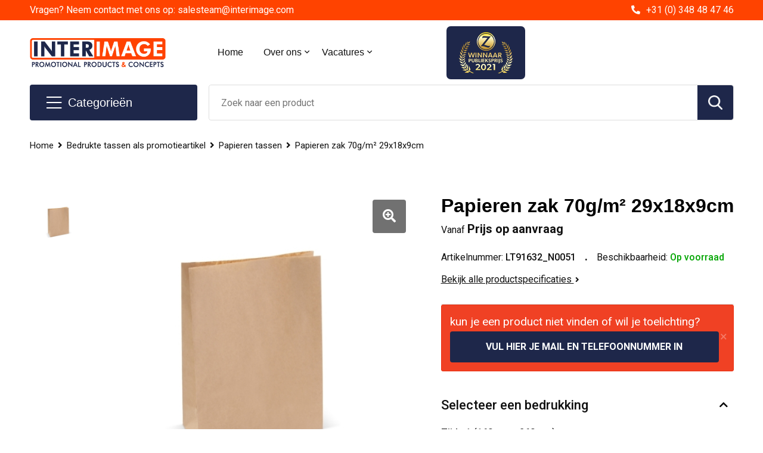

--- FILE ---
content_type: text/html; charset=UTF-8
request_url: https://www.interimagewebshop.nl/bedrukte-tassen-als-promotieartikel/papieren-tassen/papieren-zak-70gm-30x22x10cm
body_size: 33577
content:
<!DOCTYPE HTML>
<html lang="nl">
<head>
    <meta http-equiv="X-UA-Compatible" content="IE=Edge"/>
    <script type="text/javascript" nonce="QZLioqjIwcAgwVrrYwVziJdnL2M=">
        var baseUrl = '';
        var permalink = 'bedrukte-tassen-als-promotieartikel/papieren-tassen/papieren-zak-70gm-30x22x10cm';
    </script>
    <meta http-equiv="Content-Type" content="text/html;charset=UTF-8" />
<meta name="robots" content="index, follow" />
<meta name="description" content="Papieren zak. FSC-gecertificeerd en made in Europe." />
<meta property="og:type" content="product" />
<meta property="og:title" content="Papieren zak 70g/m² 29x18x9cm" />
<meta property="og:description" content="Papieren zak. FSC-gecertificeerd en made in Europe." />
<meta property="og:image" content="https://fef5c1f60bff157bfd51-1d2043887f30fc26a838f63fac86383c.ssl.cf1.rackcdn.com/ce0a25142990d8eaf1d82b8de7e1577c73f9c500_600_600_fill.jpg" />
<meta property="og:url" content="https://www.interimagewebshop.nl/bedrukte-tassen-als-promotieartikel/papieren-tassen/papieren-zak-70gm-30x22x10cm" />
<meta name="viewport" content="width=device-width, initial-scale=1" />
<meta name="google-site-verification" content="google-site-verification=IpIlGI3_AZ52waXhq2AI0dWEsZx2z0Q5cAtqxHC8y_M" />
<link rel="shortcut icon" type="image/x-icon" href="https://e0a19178fc6247517308-d6766bc068af95a22b79ba9072dd3cda.ssl.cf1.rackcdn.com/faviconFile-1564592365.ico" />
<link rel="canonical" href="https://www.interimagewebshop.nl/bedrukte-tassen-als-promotieartikel/papieren-tassen/papieren-zak-70gm-30x22x10cm" />
<link rel="stylesheet" type="text/css" href="/assets/15ae7fc8/css/style.css" />
<link rel="stylesheet" type="text/css" href="/uploads/css/installation.css" />
<link rel="stylesheet" type="text/css" href="/assets/4b9418a4/pager.css" />
<style type="text/css" media="screen">

        #configuration-placeholder-widget-693 a {
            
            color: #ffffff;
            
        }
        
</style>
<script type="text/javascript" nonce="QZLioqjIwcAgwVrrYwVziJdnL2M=">
// https://github.com/filamentgroup/loadCSS
    !function(e){"use strict"
    var n=function(n,t,o){function i(e){return f.body?e():void setTimeout(function(){i(e)})}var d,r,a,l,f=e.document,s=f.createElement("link"),u=o||"all"
    return t?d=t:(r=(f.body||f.getElementsByTagName("head")[0]).childNodes,d=r[r.length-1]),a=f.styleSheets,s.rel="stylesheet",s.href=n,s.media="only x",i(function(){d.parentNode.insertBefore(s,t?d:d.nextSibling)}),l=function(e){for(var n=s.href,t=a.length;t--;)if(a[t].href===n)return e()
    setTimeout(function(){l(e)})},s.addEventListener&&s.addEventListener("load",function(){this.media=u}),s.onloadcssdefined=l,l(function(){s.media!==u&&(s.media=u)}),s}
    "undefined"!=typeof exports?exports.loadCSS=n:e.loadCSS=n}("undefined"!=typeof global?global:this)
loadCSS("/assets/59283338/jquery-ui-1.8.21.custom.css");
loadCSS("/assets/45a91dcd/typeahead.css?v=20161031");
loadCSS("/assets/15ae7fc8/js/vendor/light-gallery/css/lightGallery.css");
(function(i,s,o,g,r,a,m){i['GoogleAnalyticsObject']=r;i[r]=i[r]||function(){
(i[r].q=i[r].q||[]).push(arguments)},i[r].l=1*new Date();a=s.createElement(o),
m=s.getElementsByTagName(o)[0];a.async=1;a.src=g;m.parentNode.insertBefore(a,m)
})(window,document,'script','//www.google-analytics.com/analytics.js','ga');
ga('create', 'UA-145342534-2', 'auto');

ga('send', 'pageview');
ga('require', 'ecommerce', 'ecommerce.js');
</script>
<title>Papieren zak 70g/m² 29x18x9cm | Interimage - Promotional Products & Concepts</title>
    <!-- Global site tag (gtag.js) - Google Analytics -->
<script async src="https://www.googletagmanager.com/gtag/js?id=G-DB7SXMQ20J"></script>
<script>
  window.dataLayer = window.dataLayer || [];
  function gtag(){dataLayer.push(arguments);}
  gtag('js', new Date());

  gtag('config', 'G-DB7SXMQ20J');
</script>

<!-- Google Tag Manager IQ -->
<script>(function(w,d,s,l,i){w[l]=w[l]||[];w[l].push({'gtm.start':
new Date().getTime(),event:'gtm.js'});var f=d.getElementsByTagName(s)[0],
j=d.createElement(s),dl=l!='dataLayer'?'&l='+l:'';j.async=true;j.src=
'https://www.googletagmanager.com/gtm.js?id='+i+dl;f.parentNode.insertBefore(j,f);
})(window,document,'script','dataLayer','GTM-MZP8BJR');</script>
<!-- End Google Tag Manager -->

<!-- Leadinfo tracking code --> 
<script> (function(l,e,a,d,i,n,f,o){if(!l[i]){l.GlobalLeadinfoNamespace=l.GlobalLeadinfoNamespace||[]; l.GlobalLeadinfoNamespace.push(i);l[i]=function(){(l[i].q=l[i].q||[]).push(arguments)};l[i].t=l[i].t||n; l[i].q=l[i].q||[];o=e.createElement(a);f=e.getElementsByTagName(a)[0];o.async=1;o.src=d;f.parentNode.insertBefore(o,f);} }(window,document,"script","https://cdn.leadinfo.net/ping.js","leadinfo","LI-5D5E5E99E7176")); </script>

<script src="https://kit.fontawesome.com/1a0abc1a17.js" crossorigin="anonymous"></script>
<link href="https://fonts.googleapis.com/css2?family=Roboto:ital,wght@0,400;0,500;0,700;1,400;1,500&display=swap" rel="stylesheet">

</head>
<body lang="nl">
<!-- Google Tag Manager IQ (noscript) -->
<noscript><iframe src="https://www.googletagmanager.com/ns.html?id=GTM-MZP8BJR"
height="0" width="0" style="display:none;visibility:hidden"></iframe></noscript>
<!-- End Google Tag Manager (noscript) --><div id="container" class="logged-out productSet productSet-404430 category-229153 rootCategory-225053">
    <header>
    <div id="placeholder-header-top-wrapper">
        <div class="row collapse">
            <div id="placeholder-header-top"><div id="configuration-placeholder-widget-687" data-loadbyajax="0" data-reloadbyajax="0" data-widgetid="19" class="widget widget-19 widget-duplicaat no-padding no-padding twelveColumnWidth" style=""><div id="configuration-placeholder-widget-807" data-loadbyajax="0" data-reloadbyajax="0" data-widgetid="7" class="widget widget-7 widget-menu top-menu twelveColumnWidth tabletTwelveColumnWidth mobileTwelveColumnWidth horizontal-margin" style=""><ul class="custom no-images" id="yw1">
<li class="custom-item item-0 url resource-369589" data-cachedresource="menu-369589" data-menutype="url"><a target="_self" href="mailto:salesteam@interimage.com">Vragen? Neem contact met ons op: salesteam@interimage.com</a></li>
<li class="custom-item item-1 url resource-369590" data-cachedresource="menu-369590" data-menutype="url"><a target="_self" href="tel:+31 (0) 348 48 47 46">+31 (0) 348 48 47 46</a></li>
</ul></div><!-- Time: 0.00052595138549805 --><div class="clear"></div></div><!-- Time: 0.00085687637329102 --><div class="clear"></div></div>        </div>
    </div>

    <div id="placeholder-header-wrapper">
        <div class="row collapse">
            <div id="placeholder-header"><div id="configuration-placeholder-widget-688" data-loadbyajax="0" data-reloadbyajax="0" data-widgetid="19" class="widget widget-19 widget-duplicaat no-padding no-padding twelveColumnWidth" style=""><div id="configuration-placeholder-widget-644" data-loadbyajax="0" data-reloadbyajax="0" data-widgetid="12" class="widget widget-12 widget-afbeelding logo threeColumnWidth tabletSixColumnWidth mobileTwelveColumnWidth horizontal-margin" style=""><a href="/"><img style="" class="default-image" data-defaultimage="/uploads/editor/1627565704_Logo.png" src="/uploads/editor/1627565704_Logo.png" alt="Logo" /></a></div><!-- Time: 0.00014710426330566 --><div id="configuration-placeholder-widget-646" data-loadbyajax="0" data-reloadbyajax="0" data-widgetid="7" class="widget widget-7 widget-menu hoofdmenu mobile-tablet-hidden fourColumnWidth tabletTwelveColumnWidth mobileTwelveColumnWidth horizontal-margin" style=""><ul class="custom no-images" id="yw2">
<li class="custom-item item-0 url resource-389164" data-cachedresource="menu-389164" data-menutype="url"><a target="_self" href="/">Home</a></li>
<li class="custom-item item-1 url resource-369593 children" data-cachedresource="menu-369593" data-menutype="url"><span target="_self">Over ons</span>
<ul>
<li class="custom-item item-0 staticPage resource-390081" data-cachedresource="menu-390081" data-menutype="staticPage"><a target="_self" href="https://www.interimagewebshop.nl/partnerschappen">Partnerschappen</a></li>
<li class="custom-item item-1 staticPage resource-390080" data-cachedresource="menu-390080" data-menutype="staticPage"><a target="_self" href="https://www.interimagewebshop.nl/team">Team</a></li>
<li class="custom-item item-2 staticPage resource-390079" data-cachedresource="menu-390079" data-menutype="staticPage"><a target="_self" href="https://www.interimagewebshop.nl/un-goals">UN Goals</a></li>
<li class="custom-item item-3 staticPage resource-390078" data-cachedresource="menu-390078" data-menutype="staticPage"><a target="_self" href="https://www.interimagewebshop.nl/transport">Transport</a></li>
<li class="custom-item item-4 staticPage resource-390077" data-cachedresource="menu-390077" data-menutype="staticPage"><a target="_self" href="https://www.interimagewebshop.nl/productie">Productie</a></li>
<li class="custom-item item-5 staticPage resource-390076" data-cachedresource="menu-390076" data-menutype="staticPage"><a target="_self" href="https://www.interimagewebshop.nl/un-global-compact">UN Global Compact</a></li>
<li class="custom-item item-6 staticPage resource-390074" data-cachedresource="menu-390074" data-menutype="staticPage"><a target="_self" href="https://www.interimagewebshop.nl/certificeringen">Certificeringen</a></li>
<li class="custom-item item-7 staticPage resource-388854" data-cachedresource="menu-388854" data-menutype="staticPage"><a target="_self" href="https://www.interimagewebshop.nl/duuraamheid--mvo">Duurzaamheid & MVO</a></li>
<li class="custom-item item-8 staticPage resource-369594" data-cachedresource="menu-369594" data-menutype="staticPage"><a target="_self" href="https://www.interimagewebshop.nl/interimage-historie">Historie</a></li>
<li class="custom-item item-9 staticPage resource-369595" data-cachedresource="menu-369595" data-menutype="staticPage"><a target="_self" href="https://www.interimagewebshop.nl/co2">C02</a></li>
<li class="custom-item item-10 staticPage resource-369596" data-cachedresource="menu-369596" data-menutype="staticPage"><a target="_self" href="https://www.interimagewebshop.nl/visie--missie">Visie & Missie</a></li>
</ul>
</li>
<li class="custom-item item-2 url resource-369599 children" data-cachedresource="menu-369599" data-menutype="url"><span target="_self">Vacatures</span>
<ul>
<li class="custom-item item-0 staticPage resource-369732" data-cachedresource="menu-369732" data-menutype="staticPage"><a target="_self" href="https://www.interimagewebshop.nl/accountmanager">Accountmanager</a></li>
<li class="custom-item item-1 staticPage resource-369733" data-cachedresource="menu-369733" data-menutype="staticPage"><a target="_self" href="https://www.interimagewebshop.nl/new-business-manager">New business manager</a></li>
</ul>
</li>
</ul></div><!-- Time: 0.00039386749267578 --><div id="configuration-placeholder-widget-645" data-loadbyajax="0" data-reloadbyajax="0" data-widgetid="8" class="widget widget-8 widget-winkelwagen offerHide horizontal-margin" style=""><div class="cartDialog" id="shopping-cart-dialog-645">
<p class="row">Het product is aan de offerte toegevoegd</p></div><div class="zoekknop">
    <img id="search-pop" src="https://57e5f77c3915c5107909-3850d28ea2ad19caadcd47824dc23575.ssl.cf1.rackcdn.com/1598430857_zoeken4x.png" alt="Zoeken" width="100%" height="auto" />
</div>
<div class="cart-0">
    <span class="cart-price">€ 0,00</span>
    <div class="shoppingCart">
        <a><div class="cart-icon">
            <span class="item-counter">0</span>

                <svg id="_x31__px" enable-background="new 0 0 24 24" viewBox="0 0 24 24" xmlns="http://www.w3.org/2000/svg">
    <path d="m18.5 24h-13c-1.378 0-2.5-1.122-2.5-2.5v-19c0-1.378 1.122-2.5 2.5-2.5h13c1.378 0 2.5 1.122 2.5 2.5v19c0 1.378-1.122 2.5-2.5 2.5zm-13-23c-.827 0-1.5.673-1.5 1.5v19c0 .827.673 1.5 1.5 1.5h13c.827 0 1.5-.673 1.5-1.5v-19c0-.827-.673-1.5-1.5-1.5z" />
    <path d="m17.5 14h-11c-.276 0-.5-.224-.5-.5s.224-.5.5-.5h11c.276 0 .5.224.5.5s-.224.5-.5.5z" />
    <path d="m17.5 18h-11c-.276 0-.5-.224-.5-.5s.224-.5.5-.5h11c.276 0 .5.224.5.5s-.224.5-.5.5z" />
    <path d="m17.5 10h-11c-.276 0-.5-.224-.5-.5s.224-.5.5-.5h11c.276 0 .5.224.5.5s-.224.5-.5.5z" />
    <path d="m12.5 6h-6c-.276 0-.5-.224-.5-.5s.224-.5.5-.5h6c.276 0 .5.224.5.5s-.224.5-.5.5z" /></svg>
                
        </div></a>
        <div class="shopping-cart-detail">
            <div class="items">
    <div class="shopping-cart" id="shopping-cart-645-1769317181">
<div class="">
<span class="empty">De winkelwagen is leeg!</span></div><div class="keys" style="display:none" title="/bedrukte-tassen-als-promotieartikel/papieren-tassen/papieren-zak-70gm-30x22x10cm"></div>
</div>
</div>
<div class="carttotal">
    <strong>Subtotaal:</strong>
    <span class="subtotal">€ 0,00</span>
</div>
<div class="cartfooter">
    <a href="/offerRequest">Afronden</a>
</div>
        </div>
    </div>
</div></div><!-- Time: 0.0038368701934814 --><div id="configuration-placeholder-widget-811" data-loadbyajax="0" data-reloadbyajax="0" data-widgetid="12" class="widget widget-12 widget-afbeelding prijs-logo twoColumnWidth mobileTwelveColumnWidth horizontal-margin" style=""><a href="https://www.interimagewebshop.nl"><img style="" class="default-image" data-defaultimage="/uploads/editor/1630933547_Untitled-1.png" src="/uploads/editor/1630933547_Untitled-1.png" alt="Prijswinnaar" /></a></div><!-- Time: 0.00014090538024902 --><div id="configuration-placeholder-widget-784" data-loadbyajax="0" data-reloadbyajax="0" data-widgetid="8" class="widget widget-8 widget-winkelwagen cartHide horizontal-margin hide" style=""><div class="cartDialog" id="shopping-cart-dialog-784">
<p class="row">Het product is aan de winkelmand toegevoegd</p></div><div class="zoekknop">
    <img id="search-pop" src="https://57e5f77c3915c5107909-3850d28ea2ad19caadcd47824dc23575.ssl.cf1.rackcdn.com/1598430857_zoeken4x.png" alt="Zoeken" width="100%" height="auto" />
</div>
<div class="cart-0">
    <span class="cart-price">€ 0,00</span>
    <div class="shoppingCart">
        <a><div class="cart-icon">
            <span class="item-counter">0</span>
            <svg version="1.1" id="Layer_1" xmlns="http://www.w3.org/2000/svg" xmlns:xlink="http://www.w3.org/1999/xlink" x="0px" y="0px" viewBox="0 0 511.999 511.999" style="enable-background:new 0 0 511.999 511.999;" xml:space="preserve">
                <g>
                    <g>
                        <path d="M214.685,402.828c-24.829,0-45.029,20.2-45.029,45.029c0,24.829,20.2,45.029,45.029,45.029s45.029-20.2,45.029-45.029
			C259.713,423.028,239.513,402.828,214.685,402.828z M214.685,467.742c-10.966,0-19.887-8.922-19.887-19.887
			c0-10.966,8.922-19.887,19.887-19.887s19.887,8.922,19.887,19.887C234.572,458.822,225.65,467.742,214.685,467.742z" />
                    </g>
                </g>
                <g>
                    <g>
                        <path d="M372.63,402.828c-24.829,0-45.029,20.2-45.029,45.029c0,24.829,20.2,45.029,45.029,45.029s45.029-20.2,45.029-45.029
			C417.658,423.028,397.458,402.828,372.63,402.828z M372.63,467.742c-10.966,0-19.887-8.922-19.887-19.887
			c0-10.966,8.922-19.887,19.887-19.887c10.966,0,19.887,8.922,19.887,19.887C392.517,458.822,383.595,467.742,372.63,467.742z" />
                    </g>
                </g>
                <g>
                    <g>
                        <path d="M383.716,165.755H203.567c-6.943,0-12.571,5.628-12.571,12.571c0,6.943,5.629,12.571,12.571,12.571h180.149
			c6.943,0,12.571-5.628,12.571-12.571C396.287,171.382,390.659,165.755,383.716,165.755z" />
                    </g>
                </g>
                <g>
                    <g>
                        <path d="M373.911,231.035H213.373c-6.943,0-12.571,5.628-12.571,12.571s5.628,12.571,12.571,12.571h160.537
			c6.943,0,12.571-5.628,12.571-12.571C386.481,236.664,380.853,231.035,373.911,231.035z" />
                    </g>
                </g>
                <g>
                    <g>
                        <path d="M506.341,109.744c-4.794-5.884-11.898-9.258-19.489-9.258H95.278L87.37,62.097c-1.651-8.008-7.113-14.732-14.614-17.989
			l-55.177-23.95c-6.37-2.767-13.773,0.156-16.536,6.524c-2.766,6.37,0.157,13.774,6.524,16.537L62.745,67.17l60.826,295.261
			c2.396,11.628,12.752,20.068,24.625,20.068h301.166c6.943,0,12.571-5.628,12.571-12.571c0-6.943-5.628-12.571-12.571-12.571
			H148.197l-7.399-35.916H451.69c11.872,0,22.229-8.44,24.624-20.068l35.163-170.675
			C513.008,123.266,511.136,115.627,506.341,109.744z M451.69,296.301H135.619l-35.161-170.674l386.393,0.001L451.69,296.301z" />
                    </g>
                </g>
                <g>
                </g>
                <g>
                </g>
                <g>
                </g>
                <g>
                </g>
                <g>
                </g>
                <g>
                </g>
                <g>
                </g>
                <g>
                </g>
                <g>
                </g>
                <g>
                </g>
                <g>
                </g>
                <g>
                </g>
                <g>
                </g>
                <g>
                </g>
                <g>
                </g>
            </svg>
        </div></a>
        <div class="shopping-cart-detail">
            <div class="items">
    <div class="shopping-cart" id="shopping-cart-784-1769317181">
<div class="">
<span class="empty">De winkelwagen is leeg!</span></div><div class="keys" style="display:none" title="/bedrukte-tassen-als-promotieartikel/papieren-tassen/papieren-zak-70gm-30x22x10cm"></div>
</div>
</div>
<div class="carttotal">
    <strong>Subtotaal:</strong>
    <span class="subtotal">€ 0,00</span>
</div>
<div class="cartfooter">
    <a href="/checkout">Afrekenen</a>
</div>
        </div>
    </div>
</div></div><!-- Time: 0.0021960735321045 --><div id="configuration-placeholder-widget-791" data-loadbyajax="0" data-reloadbyajax="0" data-widgetid="7" class="widget widget-7 widget-menu no-padding desktop-hide no-padding" style=""><div class="mobile-menu">

    <nav class="nav-bar">
        <section class="menu-toggle">
            <a><img class="open" src="https://57e5f77c3915c5107909-3850d28ea2ad19caadcd47824dc23575.ssl.cf1.rackcdn.com/1598451392_menubar.png" alt="Streepjes" /></a>
            <a><img class="close" src="https://57e5f77c3915c5107909-3850d28ea2ad19caadcd47824dc23575.ssl.cf1.rackcdn.com/1598451414_crossbar.png" alt="Kruisje" /></a>
        </section>

        <section class="logo">
            <span>Interimage B.V.</span>
        </section>

        <section class="small-menu">
            <a href="tel:0123456789"><i class="fas fa-phone-alt"></i></a>
            <a href="mailto:info@promocat.nl"><i class="fas fa-envelope"></i></a>
        </section>
    </nav>

    <aside class="nav-bar-menu">
        <ul class="custom no-images" id="yw3">
<li class="custom-item item-0 category resource-390064 children" data-cachedresource="menu-390064" data-menutype="category"><a target="_self" href="https://www.interimagewebshop.nl/duurzame-en-milieuvriendelijke-producten">Duurzaam & ECO</a>
<ul>
<li class="custom-item item-0 url resource-390065" data-cachedresource="menu-390065" data-menutype="url"><a target="_self" href="https://www.interimagewebshop.nl/search?filter=FilterForm%255Bname%255D%3Dduurzame+pen">ECO Pennen</a></li>
<li class="custom-item item-1 url resource-390066" data-cachedresource="menu-390066" data-menutype="url"><a target="_self" href="https://www.interimagewebshop.nl/search?filter=FilterForm%255Bname%255D%3Dgerecycled+notitieblok">ECO Notitieblokken</a></li>
<li class="custom-item item-2 category resource-390067" data-cachedresource="menu-390067" data-menutype="category"><a target="_self" href="https://www.interimagewebshop.nl/relatiegeschenken-bedrukken/pennen-bedrukken/houten-pennen">Houten pennen</a></li>
<li class="custom-item item-3 url resource-390068" data-cachedresource="menu-390068" data-menutype="url"><a target="_self" href="https://www.interimagewebshop.nl/relatiegeschenken-bedrukken/huis-tuin-en-keuken/keuken/keuken-toebehoren?filter=FilterForm[categoryId][0]=234904">Herbruikbare rietjes</a></li>
<li class="custom-item item-4 url resource-390069" data-cachedresource="menu-390069" data-menutype="url"><a target="_self" href="https://www.interimagewebshop.nl/search?filter=FilterForm%255Bname%255D%3Dkartonnen+koker">ECO Krijt en Potloden</a></li>
<li class="custom-item item-5 url resource-390070" data-cachedresource="menu-390070" data-menutype="url"><a target="_self" href="https://www.interimagewebshop.nl/search?filter=FilterForm%255Bname%255D%3Deco+mok">Duurzame mokken</a></li>
<li class="custom-item item-6 category resource-390071" data-cachedresource="menu-390071" data-menutype="category"><a target="_self" href="https://www.interimagewebshop.nl/bedrukte-tassen/papieren-tassen">Papieren tassen</a></li>
<li class="custom-item item-7 url resource-390072" data-cachedresource="menu-390072" data-menutype="url"><a target="_self" href="https://www.interimagewebshop.nl/search?filter=FilterForm%255Bname%255D%3Drpet+tas">Gerecyclede tassen</a></li>
<li class="custom-item item-8 url resource-390073" data-cachedresource="menu-390073" data-menutype="url"><a target="_self" href="https://www.interimagewebshop.nl/search?filter=FilterForm%255Bname%255D%3Deco+zonnebril">Duurzame zonnebrillen</a></li>
</ul>
</li>
<li data-permalink="relatiegeschenken" data-isoutlet="" data-cachedresource="menu-389416" class="custom-item item-1 category resource-389416 children" title="Relatiegeschenken bedrukken" data-menutype="category"><a href="https://www.interimagewebshop.nl/relatiegeschenken">Relatiegeschenken bedrukken</a>
<ul>
<li data-permalink="relatiegeschenken-bedrukken/aanstekers" data-isoutlet="" data-cachedresource="category-228583" class="item-0 resource-228583 category-item" title="Aanstekers"><a href="https://www.interimagewebshop.nl/relatiegeschenken-bedrukken/aanstekers">Aanstekers</a></li>
<li data-permalink="relatiegeschenken-bedrukken/anti-stress" data-isoutlet="" data-cachedresource="category-227853" class="item-1 resource-227853 category-item" title="Anti-stress"><a href="https://www.interimagewebshop.nl/relatiegeschenken-bedrukken/anti-stress">Anti-stress</a></li>
<li data-permalink="relatiegeschenken-bedrukken/bidons-en-sportflessen" data-isoutlet="" data-cachedresource="category-225701" class="item-2 resource-225701 category-item" title="Bidons en Sportflessen"><a href="https://www.interimagewebshop.nl/relatiegeschenken-bedrukken/bidons-en-sportflessen">Bidons en Sportflessen</a></li>
<li data-permalink="relatiegeschenken-bedrukken/elektronica-gadgets-en-usb" data-isoutlet="" data-cachedresource="category-225005" class="item-3 resource-225005 category-item" title="Elektronica, Gadgets en USB"><a href="https://www.interimagewebshop.nl/relatiegeschenken-bedrukken/elektronica-gadgets-en-usb">Elektronica, Gadgets en USB</a></li>
<li data-permalink="relatiegeschenken-bedrukken/feestartikelen" data-isoutlet="" data-cachedresource="category-228980" class="item-4 resource-228980 category-item" title="Feestartikelen"><a href="https://www.interimagewebshop.nl/relatiegeschenken-bedrukken/feestartikelen">Feestartikelen</a></li>
<li data-permalink="relatiegeschenken/huis-tuin-en-keuken" data-isoutlet="" data-cachedresource="category-225032" class="item-5 resource-225032 category-item" title="Huis, Tuin en Keuken"><a href="https://www.interimagewebshop.nl/relatiegeschenken/huis-tuin-en-keuken">Huis, Tuin en Keuken</a></li>
<li data-permalink="relatiegeschenken/kantoor-en-zakelijk" data-isoutlet="" data-cachedresource="category-225171" class="item-6 resource-225171 category-item" title="Kantoor en Zakelijk"><a href="https://www.interimagewebshop.nl/relatiegeschenken/kantoor-en-zakelijk">Kantoor en Zakelijk</a></li>
<li data-permalink="relatiegeschenken-bedrukken/kerst" data-isoutlet="" data-cachedresource="category-227708" class="item-7 resource-227708 category-item" title="Kerst"><a href="https://www.interimagewebshop.nl/relatiegeschenken-bedrukken/kerst">Kerst</a></li>
<li data-permalink="relatiegeschenken-bedrukken/kinderen-peuters-en-babys" data-isoutlet="" data-cachedresource="category-228055" class="item-8 resource-228055 category-item" title="Kinderen, Peuters en Baby&#039;s"><a href="https://www.interimagewebshop.nl/relatiegeschenken-bedrukken/kinderen-peuters-en-babys">Kinderen, Peuters en Baby's</a></li>
<li data-permalink="relatiegeschenken/klokken-horloges-weerstations" data-isoutlet="" data-cachedresource="category-225110" class="item-9 resource-225110 category-item" title="Klokken, horloges en weerstations"><a href="https://www.interimagewebshop.nl/relatiegeschenken/klokken-horloges-weerstations">Klokken, horloges en weerstations</a></li>
<li data-permalink="relatiegeschenken-bedrukken/lampen-en-gereedschap" data-isoutlet="" data-cachedresource="category-225129" class="item-10 resource-225129 category-item" title="Lampen en Gereedschap"><a href="https://www.interimagewebshop.nl/relatiegeschenken-bedrukken/lampen-en-gereedschap">Lampen en Gereedschap</a></li>
<li data-permalink="relatiegeschenken/levensmiddelen" data-isoutlet="" data-cachedresource="category-269943" class="item-11 resource-269943 category-item" title="Levensmiddelen"><a href="https://www.interimagewebshop.nl/relatiegeschenken/levensmiddelen">Levensmiddelen</a></li>
<li data-permalink="relatiegeschenken/paraplu-bedrukken" data-isoutlet="" data-cachedresource="category-225505" class="item-12 resource-225505 category-item" title="Paraplu&#039;s"><a href="https://www.interimagewebshop.nl/relatiegeschenken/paraplu-bedrukken">Paraplu's</a></li>
<li data-permalink="relatiegeschenken/persoonlijke-verzorging" data-isoutlet="" data-cachedresource="category-225120" class="item-13 resource-225120 category-item" title="Persoonlijke verzorging"><a href="https://www.interimagewebshop.nl/relatiegeschenken/persoonlijke-verzorging">Persoonlijke verzorging</a></li>
<li data-permalink="relatiegeschenken/reisbenodigdheden" data-isoutlet="" data-cachedresource="category-225494" class="item-14 resource-225494 category-item" title="Reisbenodigdheden"><a href="https://www.interimagewebshop.nl/relatiegeschenken/reisbenodigdheden">Reisbenodigdheden</a></li>
<li data-permalink="relatiegeschenken/pennen-bedrukken" data-isoutlet="" data-cachedresource="category-225184" class="item-15 resource-225184 category-item" title="Pennen bedrukken"><a href="https://www.interimagewebshop.nl/relatiegeschenken/pennen-bedrukken">Pennen bedrukken</a></li>
<li data-permalink="relatiegeschenken-bedrukken/sleutelhangers-en-lanyards" data-isoutlet="" data-cachedresource="category-225522" class="item-16 resource-225522 category-item" title="Sleutelhangers en Lanyards"><a href="https://www.interimagewebshop.nl/relatiegeschenken-bedrukken/sleutelhangers-en-lanyards">Sleutelhangers en Lanyards</a></li>
<li data-permalink="relatiegeschenken-bedrukken/snoepgoed" data-isoutlet="" data-cachedresource="category-227932" class="item-17 resource-227932 category-item" title="Snoepgoed"><a href="https://www.interimagewebshop.nl/relatiegeschenken-bedrukken/snoepgoed">Snoepgoed</a></li>
<li data-permalink="relatiegeschenken-bedrukken/spellen-voor-binnen-en-buiten" data-isoutlet="" data-cachedresource="category-225543" class="item-18 resource-225543 category-item" title="Spellen voor binnen en buiten"><a href="https://www.interimagewebshop.nl/relatiegeschenken-bedrukken/spellen-voor-binnen-en-buiten">Spellen voor binnen en buiten</a></li>
<li data-permalink="relatiegeschenken-bedrukken/sport" data-isoutlet="" data-cachedresource="category-225042" class="item-19 resource-225042 category-item" title="Sport"><a href="https://www.interimagewebshop.nl/relatiegeschenken-bedrukken/sport">Sport</a></li>
<li data-permalink="relatiegeschenken-bedrukken/veiligheid-auto-en-fiets" data-isoutlet="" data-cachedresource="category-225062" class="item-20 resource-225062 category-item" title="Veiligheid, Auto en Fiets"><a href="https://www.interimagewebshop.nl/relatiegeschenken-bedrukken/veiligheid-auto-en-fiets">Veiligheid, Auto en Fiets</a></li>
<li data-permalink="relatiegeschenken-bedrukken/vrije-tijd-en-strand" data-isoutlet="" data-cachedresource="category-225104" class="item-21 resource-225104 category-item" title="Vrije tijd en Strand"><a href="https://www.interimagewebshop.nl/relatiegeschenken-bedrukken/vrije-tijd-en-strand">Vrije tijd en Strand</a></li>
<li data-permalink="relatiegeschenken-bedrukken/waterflesjes" data-isoutlet="" data-cachedresource="category-269952" class="item-22 resource-269952 category-item" title="Waterflesjes"><a href="https://www.interimagewebshop.nl/relatiegeschenken-bedrukken/waterflesjes">Waterflesjes</a></li>
<li data-permalink="relatiegeschenken-bedrukken/themapakketten" data-isoutlet="" data-cachedresource="category-368205" class="item-23 resource-368205 category-item" title="Themapakketten"><a href="https://www.interimagewebshop.nl/relatiegeschenken-bedrukken/themapakketten">Themapakketten</a></li>
</ul>
</li>
<li data-permalink="relatiegeschenken-bedrukken/elektronica-gadgets-en-usb" data-isoutlet="" data-cachedresource="menu-389184" class="custom-item item-2 category resource-389184 children" title="Elektronica, Gadgets en USB" data-menutype="category"><a href="https://www.interimagewebshop.nl/relatiegeschenken-bedrukken/elektronica-gadgets-en-usb">Electronica en gadgets</a>
<ul>
<li data-permalink="relatiegeschenken-bedrukken/elektronica-gadgets-en-usb/platenspelers" data-isoutlet="" data-cachedresource="category-418810" class="item-0 resource-418810 category-item" title="Platenspelers"><a href="https://www.interimagewebshop.nl/relatiegeschenken-bedrukken/elektronica-gadgets-en-usb/platenspelers">Platenspelers</a></li>
<li data-permalink="relatiegeschenken-bedrukken/elektronica-gadgets-en-usb/audio-oordopjes" data-isoutlet="" data-cachedresource="category-225087" class="item-1 resource-225087 category-item" title="Audio oordopjes"><a href="https://www.interimagewebshop.nl/relatiegeschenken-bedrukken/elektronica-gadgets-en-usb/audio-oordopjes">Audio oordopjes</a></li>
<li data-permalink="relatiegeschenken-bedrukken/elektronica-gadgets-en-usb/batterijen" data-isoutlet="" data-cachedresource="category-241100" class="item-2 resource-241100 category-item" title="Batterijen"><a href="https://www.interimagewebshop.nl/relatiegeschenken-bedrukken/elektronica-gadgets-en-usb/batterijen">Batterijen</a></li>
<li data-permalink="relatiegeschenken-bedrukken/elektronica-gadgets-en-usb/cameras" data-isoutlet="" data-cachedresource="category-225017" class="item-3 resource-225017 category-item" title="Camera&#039;s"><a href="https://www.interimagewebshop.nl/relatiegeschenken-bedrukken/elektronica-gadgets-en-usb/cameras">Camera's</a></li>
<li data-permalink="relatiegeschenken-bedrukken/elektronica-gadgets-en-usb/computer-en-laptopaccessoires" data-isoutlet="" data-cachedresource="category-225624" class="item-4 resource-225624 category-item" title="Computer- en Laptopaccessoires"><a href="https://www.interimagewebshop.nl/relatiegeschenken-bedrukken/elektronica-gadgets-en-usb/computer-en-laptopaccessoires">Computer- en Laptopaccessoires</a></li>
<li data-permalink="relatiegeschenken-bedrukken/elektronica-gadgets-en-usb/elektrisch-bestuurbaar" data-isoutlet="" data-cachedresource="category-259586" class="item-5 resource-259586 category-item" title="Elektrisch bestuurbaar"><a href="https://www.interimagewebshop.nl/relatiegeschenken-bedrukken/elektronica-gadgets-en-usb/elektrisch-bestuurbaar">Elektrisch bestuurbaar</a></li>
<li data-permalink="relatiegeschenken-bedrukken/elektronica-gadgets-en-usb/hoofdtelefoons" data-isoutlet="" data-cachedresource="category-225092" class="item-6 resource-225092 category-item" title="Hoofdtelefoons"><a href="https://www.interimagewebshop.nl/relatiegeschenken-bedrukken/elektronica-gadgets-en-usb/hoofdtelefoons">Hoofdtelefoons</a></li>
<li data-permalink="relatiegeschenken-bedrukken/elektronica-gadgets-en-usb/kabels-en-toebehoren" data-isoutlet="" data-cachedresource="category-225740" class="item-7 resource-225740 category-item" title="Kabels en toebehoren"><a href="https://www.interimagewebshop.nl/relatiegeschenken-bedrukken/elektronica-gadgets-en-usb/kabels-en-toebehoren">Kabels en toebehoren</a></li>
<li data-permalink="relatiegeschenken-bedrukken/elektronica-gadgets-en-usb/laser-pointers" data-isoutlet="" data-cachedresource="category-225279" class="item-8 resource-225279 category-item" title="Laser pointers"><a href="https://www.interimagewebshop.nl/relatiegeschenken-bedrukken/elektronica-gadgets-en-usb/laser-pointers">Laser pointers</a></li>
<li data-permalink="relatiegeschenken/powerbanks-bedrukken" data-isoutlet="" data-cachedresource="category-225013" class="item-9 resource-225013 category-item" title="Powerbanks"><a href="https://www.interimagewebshop.nl/relatiegeschenken/powerbanks-bedrukken">Powerbanks</a></li>
<li data-permalink="relatiegeschenken-bedrukken/elektronica-gadgets-en-usb/radios" data-isoutlet="" data-cachedresource="category-234123" class="item-10 resource-234123 category-item" title="Radio&#039;s"><a href="https://www.interimagewebshop.nl/relatiegeschenken-bedrukken/elektronica-gadgets-en-usb/radios">Radio's</a></li>
<li data-permalink="relatiegeschenken-bedrukken/elektronica-gadgets-en-usb/speakers-en-speakeraccessoires" data-isoutlet="" data-cachedresource="category-225027" class="item-11 resource-225027 category-item" title="Speakers en Speakeraccessoires"><a href="https://www.interimagewebshop.nl/relatiegeschenken-bedrukken/elektronica-gadgets-en-usb/speakers-en-speakeraccessoires">Speakers en Speakeraccessoires</a></li>
<li data-permalink="relatiegeschenken-bedrukken/elektronica-gadgets-en-usb/stylussen" data-isoutlet="" data-cachedresource="category-246751" class="item-12 resource-246751 category-item" title="Stylussen"><a href="https://www.interimagewebshop.nl/relatiegeschenken-bedrukken/elektronica-gadgets-en-usb/stylussen">Stylussen</a></li>
<li data-permalink="relatiegeschenken-bedrukken/elektronica-gadgets-en-usb/tabletstandaards-en-accessoires" data-isoutlet="" data-cachedresource="category-225231" class="item-13 resource-225231 category-item" title="Tabletstandaards en accessoires"><a href="https://www.interimagewebshop.nl/relatiegeschenken-bedrukken/elektronica-gadgets-en-usb/tabletstandaards-en-accessoires">Tabletstandaards en accessoires</a></li>
<li data-permalink="relatiegeschenken-bedrukken/elektronica-gadgets-en-usb/telefoonstandaards-en-accessoires" data-isoutlet="" data-cachedresource="category-225083" class="item-14 resource-225083 category-item" title="Telefoonstandaards en accessoires"><a href="https://www.interimagewebshop.nl/relatiegeschenken-bedrukken/elektronica-gadgets-en-usb/telefoonstandaards-en-accessoires">Telefoonstandaards en accessoires</a></li>
<li data-permalink="relatiegeschenken-bedrukken/elektronica-gadgets-en-usb/usb-stekkers" data-isoutlet="" data-cachedresource="category-225629" class="item-15 resource-225629 category-item" title="USB Stekkers"><a href="https://www.interimagewebshop.nl/relatiegeschenken-bedrukken/elektronica-gadgets-en-usb/usb-stekkers">USB Stekkers</a></li>
<li data-permalink="relatiegeschenken-bedrukken/elektronica-gadgets-en-usb/usb-sticks" data-isoutlet="" data-cachedresource="category-225039" class="item-16 resource-225039 category-item" title="USB Sticks"><a href="https://www.interimagewebshop.nl/relatiegeschenken-bedrukken/elektronica-gadgets-en-usb/usb-sticks">USB Sticks</a></li>
<li data-permalink="relatiegeschenken-bedrukken/elektronica-gadgets-en-usb/zonne-energie-opladers" data-isoutlet="" data-cachedresource="category-225006" class="item-17 resource-225006 category-item" title="Zonne energie opladers"><a href="https://www.interimagewebshop.nl/relatiegeschenken-bedrukken/elektronica-gadgets-en-usb/zonne-energie-opladers">Zonne energie opladers</a></li>
</ul>
</li>
<li class="custom-item item-3 custom resource-389429 children" data-cachedresource="menu-389429" data-menutype="custom"><span target="_self">Sportartikelen</span>
<ul>
<li data-permalink="relatiegeschenken-bedrukken/sport" data-isoutlet="" data-cachedresource="menu-389430" class="custom-item item-0 category resource-389430 children" title="Sport" data-menutype="category"><a href="https://www.interimagewebshop.nl/relatiegeschenken-bedrukken/sport">Sportaccessoires</a>
<ul>
<li data-permalink="relatiegeschenken-bedrukken/sport/activity-tracker" data-isoutlet="" data-cachedresource="category-225044" class="item-0 resource-225044 category-item" title="Activity tracker"><a href="https://www.interimagewebshop.nl/relatiegeschenken-bedrukken/sport/activity-tracker">Activity tracker</a></li>
<li data-permalink="relatiegeschenken-bedrukken/sport/hardloopvestjes" data-isoutlet="" data-cachedresource="category-288093" class="item-1 resource-288093 category-item" title="Hardloopvestjes"><a href="https://www.interimagewebshop.nl/relatiegeschenken-bedrukken/sport/hardloopvestjes">Hardloopvestjes</a></li>
<li data-permalink="relatiegeschenken-bedrukken/sport/nordic-walking" data-isoutlet="" data-cachedresource="category-250172" class="item-2 resource-250172 category-item" title="Nordic walking"><a href="https://www.interimagewebshop.nl/relatiegeschenken-bedrukken/sport/nordic-walking">Nordic walking</a></li>
<li data-permalink="relatiegeschenken-bedrukken/sport/fitnessmaterialen" data-isoutlet="" data-cachedresource="category-234180" class="item-3 resource-234180 category-item" title="Fitnessmaterialen"><a href="https://www.interimagewebshop.nl/relatiegeschenken-bedrukken/sport/fitnessmaterialen">Fitnessmaterialen</a></li>
<li data-permalink="relatiegeschenken-bedrukken/sport/zweetbandjes" data-isoutlet="" data-cachedresource="category-230943" class="item-4 resource-230943 category-item" title="Zweetbandjes"><a href="https://www.interimagewebshop.nl/relatiegeschenken-bedrukken/sport/zweetbandjes">Zweetbandjes</a></li>
<li data-permalink="relatiegeschenken-bedrukken/sport/springtouwen" data-isoutlet="" data-cachedresource="category-228272" class="item-5 resource-228272 category-item" title="Springtouwen"><a href="https://www.interimagewebshop.nl/relatiegeschenken-bedrukken/sport/springtouwen">Springtouwen</a></li>
<li data-permalink="relatiegeschenken-bedrukken/sport/stappentellers" data-isoutlet="" data-cachedresource="category-226041" class="item-6 resource-226041 category-item" title="Stappentellers"><a href="https://www.interimagewebshop.nl/relatiegeschenken-bedrukken/sport/stappentellers">Stappentellers</a></li>
<li data-permalink="relatiegeschenken-bedrukken/sport/sportarmbanden" data-isoutlet="" data-cachedresource="category-225633" class="item-7 resource-225633 category-item" title="Sportarmbanden"><a href="https://www.interimagewebshop.nl/relatiegeschenken-bedrukken/sport/sportarmbanden">Sportarmbanden</a></li>
<li data-permalink="relatiegeschenken-bedrukken/sport/fitnesshorloges" data-isoutlet="" data-cachedresource="category-225072" class="item-8 resource-225072 category-item" title="Fitnesshorloges"><a href="https://www.interimagewebshop.nl/relatiegeschenken-bedrukken/sport/fitnesshorloges">Fitnesshorloges</a></li>
<li data-permalink="relatiegeschenken-bedrukken/sport/ski-accessoires" data-isoutlet="" data-cachedresource="category-449350" class="item-9 resource-449350 category-item" title="Ski-accessoires"><a href="https://www.interimagewebshop.nl/relatiegeschenken-bedrukken/sport/ski-accessoires">Ski-accessoires</a></li>
</ul>
</li>
<li class="custom-item item-1 url resource-389431 children" data-cachedresource="menu-389431" data-menutype="url"><span target="_self">Ballen</span>
<ul>
<li class="custom-item item-0 category resource-389432" data-cachedresource="menu-389432" data-menutype="category"><a target="_self" href="https://www.interimagewebshop.nl/relatiegeschenken-bedrukken/spellen-voor-binnen-en-buiten/spellen-voor-buiten/voetballen">Voetballen</a></li>
<li class="custom-item item-1 category resource-389433" data-cachedresource="menu-389433" data-menutype="category"><a target="_self" href="https://www.interimagewebshop.nl/relatiegeschenken-bedrukken/spellen-voor-binnen-en-buiten/spellen-voor-buiten/volleyballen">Volleyballen</a></li>
<li class="custom-item item-2 category resource-389434" data-cachedresource="menu-389434" data-menutype="category"><a target="_self" href="https://www.interimagewebshop.nl/relatiegeschenken-bedrukken/spellen-voor-binnen-en-buiten/spellen-voor-buiten/basketballen">Basketballen</a></li>
<li class="custom-item item-3 category resource-389435" data-cachedresource="menu-389435" data-menutype="category"><a target="_self" href="https://www.interimagewebshop.nl/relatiegeschenken-bedrukken/spellen-voor-binnen-en-buiten/spellen-voor-buiten/rugbyballen">Rugbyballen</a></li>
<li class="custom-item item-4 category resource-389436" data-cachedresource="menu-389436" data-menutype="category"><a target="_self" href="https://www.interimagewebshop.nl/sportartikelen-bedrukken/sportaccessoires/golfballen">Golfballen</a></li>
<li class="custom-item item-5 category resource-389437" data-cachedresource="menu-389437" data-menutype="category"><a target="_self" href="https://www.interimagewebshop.nl/sportartikelen-bedrukken/sportaccessoires/tennisballen">Tennisballen</a></li>
<li class="custom-item item-6 category resource-389438" data-cachedresource="menu-389438" data-menutype="category"><a target="_self" href="https://www.interimagewebshop.nl/relatiegeschenken-bedrukken/spellen-voor-binnen-en-buiten/spellen-voor-buiten/jeu-de-boules">Jeu de boules</a></li>
</ul>
</li>
<li class="custom-item item-2 url resource-389617 children" data-cachedresource="menu-389617" data-menutype="url"><span target="_self">Golfartikelen</span>
<ul>
<li class="custom-item item-0 category resource-389618" data-cachedresource="menu-389618" data-menutype="category"><a target="_self" href="https://www.interimagewebshop.nl/sportartikelen-bedrukken/sportaccessoires/scorekaarten">Scorekaarten</a></li>
<li class="custom-item item-1 category resource-389619" data-cachedresource="menu-389619" data-menutype="category"><a target="_self" href="https://www.interimagewebshop.nl/sportartikelen-bedrukken/sportaccessoires/golf-clubs-en-accessoires">Golfclubs & accessoires</a></li>
<li class="custom-item item-2 category resource-389620" data-cachedresource="menu-389620" data-menutype="category"><a target="_self" href="https://www.interimagewebshop.nl/sportartikelen-bedrukken/sportaccessoires/golf-geschenkverpakkingen">Golf geschenkverpakkingen</a></li>
<li class="custom-item item-3 category resource-389621" data-cachedresource="menu-389621" data-menutype="category"><a target="_self" href="https://www.interimagewebshop.nl/sportartikelen-bedrukken/sportaccessoires/pitchvorken">Pitchvorken</a></li>
<li class="custom-item item-4 category resource-389622" data-cachedresource="menu-389622" data-menutype="category"><a target="_self" href="https://www.interimagewebshop.nl/sportartikelen-bedrukken/sportaccessoires/balmarkers">Balmarkers</a></li>
<li class="custom-item item-5 category resource-389623" data-cachedresource="menu-389623" data-menutype="category"><a target="_self" href="https://www.interimagewebshop.nl/sportartikelen-bedrukken/sportaccessoires/golfhandschoenen">Golfhandschoenen</a></li>
<li class="custom-item item-6 category resource-389624" data-cachedresource="menu-389624" data-menutype="category"><a target="_self" href="https://www.interimagewebshop.nl/sportartikelen-bedrukken/sportaccessoires/tees">Tees</a></li>
</ul>
</li>
<li data-permalink="relatiegeschenken-bedrukken/bidons-en-sportflessen" data-isoutlet="" data-cachedresource="menu-389625" class="custom-item item-3 category resource-389625 children" title="Bidons en Sportflessen" data-menutype="category"><a href="https://www.interimagewebshop.nl/relatiegeschenken-bedrukken/bidons-en-sportflessen">Sportflessen</a>
<ul>
<li data-permalink="relatiegeschenken-bedrukken/bidons-en-sportflessen/sportflessen" data-isoutlet="" data-cachedresource="category-225702" class="item-0 resource-225702 category-item" title="Sportflessen"><a href="https://www.interimagewebshop.nl/relatiegeschenken-bedrukken/bidons-en-sportflessen/sportflessen">Sportflessen</a></li>
<li data-permalink="relatiegeschenken-bedrukken/bidons-en-sportflessen/bidons" data-isoutlet="" data-cachedresource="category-229757" class="item-1 resource-229757 category-item" title="Bidons"><a href="https://www.interimagewebshop.nl/relatiegeschenken-bedrukken/bidons-en-sportflessen/bidons">Bidons</a></li>
</ul>
</li>
</ul>
</li>
<li class="custom-item item-4 category resource-389639 children" data-cachedresource="menu-389639" data-menutype="category"><a target="_self" href="https://www.interimagewebshop.nl/relatiegeschenken/huis-tuin-en-keuken">Huis, Tuin en Keuken</a>
<ul>
<li class="custom-item item-0 category resource-389649 children" data-cachedresource="menu-389649" data-menutype="category"><a target="_self" href="https://www.interimagewebshop.nl/relatiegeschenken-bedrukken/huis-tuin-en-keuken/huis">Huis</a>
<ul>
<li class="custom-item item-0 category resource-389650" data-cachedresource="menu-389650" data-menutype="category"><a target="_self" href="https://www.interimagewebshop.nl/bedrukte-tassen-als-promotieartikel/matrozentassen/luchtbevochtigers">Luchtbevochtigers</a></li>
<li class="custom-item item-1 category resource-389651" data-cachedresource="menu-389651" data-menutype="category"><a target="_self" href="https://www.interimagewebshop.nl/relatiegeschenken-bedrukken/huis-tuin-en-keuken/huis/aroma">Aroma</a></li>
<li class="custom-item item-2 category resource-389652" data-cachedresource="menu-389652" data-menutype="category"><a target="_self" href="https://www.interimagewebshop.nl/relatiegeschenken-bedrukken/huis-tuin-en-keuken/huis/lampen">Lampen</a></li>
<li class="custom-item item-3 category resource-389653" data-cachedresource="menu-389653" data-menutype="category"><a target="_self" href="https://www.interimagewebshop.nl/relatiegeschenken-bedrukken/huis-tuin-en-keuken/huis/huisdecoratie">Huisdecoratie</a></li>
<li class="custom-item item-4 category resource-389654" data-cachedresource="menu-389654" data-menutype="category"><a target="_self" href="https://www.interimagewebshop.nl/relatiegeschenken-bedrukken/huis-tuin-en-keuken/huis/kaarsen">Kaarsen</a></li>
<li class="custom-item item-5 category resource-389655" data-cachedresource="menu-389655" data-menutype="category"><a target="_self" href="https://www.interimagewebshop.nl/relatiegeschenken-bedrukken/huis-tuin-en-keuken/huis/kaarsenhouders">Kaarsenhouders</a></li>
<li class="custom-item item-6 category resource-389656" data-cachedresource="menu-389656" data-menutype="category"><a target="_self" href="https://www.interimagewebshop.nl/relatiegeschenken-bedrukken/huis-tuin-en-keuken/huis/vliegenmeppers">Vliegenmeppers</a></li>
<li class="custom-item item-7 category resource-389657" data-cachedresource="menu-389657" data-menutype="category"><a target="_self" href="https://www.interimagewebshop.nl/relatiegeschenken-bedrukken/huis-tuin-en-keuken/huis/opbergdozen-en-kisten">Opbergdozen en kisten</a></li>
</ul>
</li>
<li data-permalink="relatiegeschenken-bedrukken/huis-tuin-en-keuken/keuken" data-isoutlet="" data-cachedresource="menu-389647" class="custom-item item-1 category resource-389647 children" title="Keuken" data-menutype="category"><a href="https://www.interimagewebshop.nl/relatiegeschenken-bedrukken/huis-tuin-en-keuken/keuken">Keuken</a>
<ul>
<li data-permalink="relatiegeschenken-bedrukken/huis-tuin-en-keuken/keuken/anti-pasti-tapas-en-sushi" data-isoutlet="" data-cachedresource="category-234297" class="item-0 resource-234297 category-item" title="Anti pasti, Tapas en Sushi"><a href="https://www.interimagewebshop.nl/relatiegeschenken-bedrukken/huis-tuin-en-keuken/keuken/anti-pasti-tapas-en-sushi">Anti pasti, Tapas en Sushi</a></li>
<li data-permalink="relatiegeschenken-bedrukken/huis-tuin-en-keuken/keuken/bestek-borden-en-messensets" data-isoutlet="" data-cachedresource="category-232985" class="item-1 resource-232985 category-item" title="Bestek, Borden en Messensets"><a href="https://www.interimagewebshop.nl/relatiegeschenken-bedrukken/huis-tuin-en-keuken/keuken/bestek-borden-en-messensets">Bestek, Borden en Messensets</a></li>
<li data-permalink="relatiegeschenken-bedrukken/huis-tuin-en-keuken/keuken/mokken-bekers-en-kopjes" data-isoutlet="" data-cachedresource="category-226963" class="item-2 resource-226963 category-item" title="Mokken, Bekers en Kopjes"><a href="https://www.interimagewebshop.nl/relatiegeschenken-bedrukken/huis-tuin-en-keuken/keuken/mokken-bekers-en-kopjes">Mokken, Bekers en Kopjes</a></li>
<li data-permalink="relatiegeschenken-bedrukken/huis-tuin-en-keuken/keuken/keukentextiel" data-isoutlet="" data-cachedresource="category-225967" class="item-3 resource-225967 category-item" title="Keukentextiel"><a href="https://www.interimagewebshop.nl/relatiegeschenken-bedrukken/huis-tuin-en-keuken/keuken/keukentextiel">Keukentextiel</a></li>
<li data-permalink="relatiegeschenken-bedrukken/huis-tuin-en-keuken/keuken/lunchboxen-en-lunchbekers" data-isoutlet="" data-cachedresource="category-225952" class="item-4 resource-225952 category-item" title="Lunchboxen en Lunchbekers"><a href="https://www.interimagewebshop.nl/relatiegeschenken-bedrukken/huis-tuin-en-keuken/keuken/lunchboxen-en-lunchbekers">Lunchboxen en Lunchbekers</a></li>
<li data-permalink="relatiegeschenken-bedrukken/huis-tuin-en-keuken/keuken/kurkentrekkers-en-flesopeners" data-isoutlet="" data-cachedresource="category-225530" class="item-5 resource-225530 category-item" title="Kurkentrekkers en Flesopeners"><a href="https://www.interimagewebshop.nl/relatiegeschenken-bedrukken/huis-tuin-en-keuken/keuken/kurkentrekkers-en-flesopeners">Kurkentrekkers en Flesopeners</a></li>
<li data-permalink="relatiegeschenken-bedrukken/huis-tuin-en-keuken/keuken/glazen-en-karaffen" data-isoutlet="" data-cachedresource="category-225250" class="item-6 resource-225250 category-item" title="Glazen en Karaffen"><a href="https://www.interimagewebshop.nl/relatiegeschenken-bedrukken/huis-tuin-en-keuken/keuken/glazen-en-karaffen">Glazen en Karaffen</a></li>
<li data-permalink="relatiegeschenken-bedrukken/huis-tuin-en-keuken/keuken/wijn-en-champagnesets" data-isoutlet="" data-cachedresource="category-225241" class="item-7 resource-225241 category-item" title="Wijn en Champagnesets"><a href="https://www.interimagewebshop.nl/relatiegeschenken-bedrukken/huis-tuin-en-keuken/keuken/wijn-en-champagnesets">Wijn en Champagnesets</a></li>
<li data-permalink="relatiegeschenken-bedrukken/huis-tuin-en-keuken/keuken/keuken-toebehoren" data-isoutlet="" data-cachedresource="category-225227" class="item-8 resource-225227 category-item" title="Keuken toebehoren"><a href="https://www.interimagewebshop.nl/relatiegeschenken-bedrukken/huis-tuin-en-keuken/keuken/keuken-toebehoren">Keuken toebehoren</a></li>
<li data-permalink="relatiegeschenken-bedrukken/huis-tuin-en-keuken/keuken/fondue-kaas-en-snijplanken" data-isoutlet="" data-cachedresource="category-225222" class="item-9 resource-225222 category-item" title="Fondue, Kaas en Snijplanken"><a href="https://www.interimagewebshop.nl/relatiegeschenken-bedrukken/huis-tuin-en-keuken/keuken/fondue-kaas-en-snijplanken">Fondue, Kaas en Snijplanken</a></li>
<li data-permalink="relatiegeschenken-bedrukken/huis-tuin-en-keuken/keuken/thermosflessen-en-thermosbekers" data-isoutlet="" data-cachedresource="category-225097" class="item-10 resource-225097 category-item" title="Thermosflessen en Thermosbekers"><a href="https://www.interimagewebshop.nl/relatiegeschenken-bedrukken/huis-tuin-en-keuken/keuken/thermosflessen-en-thermosbekers">Thermosflessen en Thermosbekers</a></li>
</ul>
</li>
<li class="custom-item item-2 url resource-389642 children" data-cachedresource="menu-389642" data-menutype="url"><span target="_self">Foto</span>
<ul>
<li class="custom-item item-0 category resource-389643" data-cachedresource="menu-389643" data-menutype="category"><a target="_self" href="https://www.interimagewebshop.nl/relatiegeschenken-bedrukken/huis-tuin-en-keuken/huis/fotoalbums">Fotoalbums</a></li>
<li class="custom-item item-1 category resource-389644" data-cachedresource="menu-389644" data-menutype="category"><a target="_self" href="https://www.interimagewebshop.nl/relatiegeschenken-bedrukken/huis-tuin-en-keuken/huis/fotolijstjes-digitaal">Fotolijst digitaal</a></li>
<li class="custom-item item-2 category resource-389645" data-cachedresource="menu-389645" data-menutype="category"><a target="_self" href="https://www.interimagewebshop.nl/relatiegeschenken-bedrukken/huis-tuin-en-keuken/huis/fotolijstjes-met-klok">Fotolijst met klok</a></li>
<li class="custom-item item-3 category resource-389646" data-cachedresource="menu-389646" data-menutype="category"><a target="_self" href="https://www.interimagewebshop.nl/relatiegeschenken-bedrukken/huis-tuin-en-keuken/huis/fotolijstjes-normaal">Fotolijsten</a></li>
</ul>
</li>
<li data-permalink="relatiegeschenken-bedrukken/huis-tuin-en-keuken/tuin" data-isoutlet="" data-cachedresource="menu-389648" class="custom-item item-3 category resource-389648 children" title="Tuin" data-menutype="category"><a href="https://www.interimagewebshop.nl/relatiegeschenken-bedrukken/huis-tuin-en-keuken/tuin">Tuin</a>
<ul>
<li data-permalink="relatiegeschenken-bedrukken/huis-tuin-en-keuken/tuin/tuinartikelen" data-isoutlet="" data-cachedresource="category-230784" class="item-0 resource-230784 category-item" title="Tuinartikelen"><a href="https://www.interimagewebshop.nl/relatiegeschenken-bedrukken/huis-tuin-en-keuken/tuin/tuinartikelen">Tuinartikelen</a></li>
<li data-permalink="relatiegeschenken-bedrukken/huis-tuin-en-keuken/tuin/dierbenodigdheden" data-isoutlet="" data-cachedresource="category-234356" class="item-1 resource-234356 category-item" title="Dierbenodigdheden"><a href="https://www.interimagewebshop.nl/relatiegeschenken-bedrukken/huis-tuin-en-keuken/tuin/dierbenodigdheden">Dierbenodigdheden</a></li>
</ul>
</li>
</ul>
</li>
<li class="custom-item item-5 url resource-389628 children" data-cachedresource="menu-389628" data-menutype="url"><span target="_self">Schrijfwaren</span>
<ul>
<li data-permalink="relatiegeschenken/pennen-bedrukken" data-isoutlet="" data-cachedresource="menu-389629" class="custom-item item-0 category resource-389629 children" title="Pennen bedrukken" data-menutype="category"><a href="https://www.interimagewebshop.nl/relatiegeschenken/pennen-bedrukken">Pennen en potloden</a>
<ul>
<li data-permalink="relatiegeschenken-bedrukken/pennen-bedrukken/kinderschrijfwaren" data-isoutlet="" data-cachedresource="category-227816" class="item-0 resource-227816 category-item" title="Kinderschrijfwaren"><a href="https://www.interimagewebshop.nl/relatiegeschenken-bedrukken/pennen-bedrukken/kinderschrijfwaren">Kinderschrijfwaren</a></li>
<li data-permalink="relatiegeschenken-bedrukken/pennen-bedrukken/luxe-pennen" data-isoutlet="" data-cachedresource="category-227736" class="item-1 resource-227736 category-item" title="Luxe pennen"><a href="https://www.interimagewebshop.nl/relatiegeschenken-bedrukken/pennen-bedrukken/luxe-pennen">Luxe pennen</a></li>
<li data-permalink="relatiegeschenken-bedrukken/pennen-bedrukken/markeerstiften" data-isoutlet="" data-cachedresource="category-227602" class="item-2 resource-227602 category-item" title="Markeerstiften"><a href="https://www.interimagewebshop.nl/relatiegeschenken-bedrukken/pennen-bedrukken/markeerstiften">Markeerstiften</a></li>
<li data-permalink="relatiegeschenken-bedrukken/pennen-bedrukken/pennen-in-unieke-vormen" data-isoutlet="" data-cachedresource="category-227538" class="item-3 resource-227538 category-item" title="Pennen in unieke vormen"><a href="https://www.interimagewebshop.nl/relatiegeschenken-bedrukken/pennen-bedrukken/pennen-in-unieke-vormen">Pennen in unieke vormen</a></li>
<li data-permalink="relatiegeschenken-bedrukken/pennen-bedrukken/pennensets" data-isoutlet="" data-cachedresource="category-226101" class="item-4 resource-226101 category-item" title="Pennensets"><a href="https://www.interimagewebshop.nl/relatiegeschenken-bedrukken/pennen-bedrukken/pennensets">Pennensets</a></li>
<li data-permalink="relatiegeschenken-bedrukken/pennen-bedrukken/multifunctionele-pennen" data-isoutlet="" data-cachedresource="category-225946" class="item-5 resource-225946 category-item" title="Multifunctionele pennen"><a href="https://www.interimagewebshop.nl/relatiegeschenken-bedrukken/pennen-bedrukken/multifunctionele-pennen">Multifunctionele pennen</a></li>
<li data-permalink="relatiegeschenken-bedrukken/pennen-bedrukken/balpennen" data-isoutlet="" data-cachedresource="category-225788" class="item-6 resource-225788 category-item" title="Balpennen"><a href="https://www.interimagewebshop.nl/relatiegeschenken-bedrukken/pennen-bedrukken/balpennen">Balpennen</a></li>
<li data-permalink="relatiegeschenken-bedrukken/pennen-bedrukken/touchpennen" data-isoutlet="" data-cachedresource="category-225655" class="item-7 resource-225655 category-item" title="Touchpennen"><a href="https://www.interimagewebshop.nl/relatiegeschenken-bedrukken/pennen-bedrukken/touchpennen">Touchpennen</a></li>
<li data-permalink="relatiegeschenken-bedrukken/pennen-bedrukken/houten-pennen" data-isoutlet="" data-cachedresource="category-225396" class="item-8 resource-225396 category-item" title="Houten pennen"><a href="https://www.interimagewebshop.nl/relatiegeschenken-bedrukken/pennen-bedrukken/houten-pennen">Houten pennen</a></li>
<li data-permalink="relatiegeschenken-bedrukken/pennen-bedrukken/potloden" data-isoutlet="" data-cachedresource="category-225185" class="item-9 resource-225185 category-item" title="Potloden"><a href="https://www.interimagewebshop.nl/relatiegeschenken-bedrukken/pennen-bedrukken/potloden">Potloden</a></li>
</ul>
</li>
<li data-permalink="relatiegeschenken-bedrukken/kantoor-en-zakelijk/memos" data-isoutlet="" data-cachedresource="menu-389630" class="custom-item item-1 category resource-389630 children" title="Memo&#039;s" data-menutype="category"><a href="https://www.interimagewebshop.nl/relatiegeschenken-bedrukken/kantoor-en-zakelijk/memos">Memo's</a>
<ul>
<li data-permalink="relatiegeschenken-bedrukken/kantoor-en-zakelijk/memos/zelfklevende-memos" data-isoutlet="" data-cachedresource="category-227713" class="item-0 resource-227713 category-item" title="Zelfklevende memo&#039;s"><a href="https://www.interimagewebshop.nl/relatiegeschenken-bedrukken/kantoor-en-zakelijk/memos/zelfklevende-memos">Zelfklevende memo's</a></li>
<li data-permalink="relatiegeschenken-bedrukken/kantoor-en-zakelijk/memos/kubusblokken" data-isoutlet="" data-cachedresource="category-229433" class="item-1 resource-229433 category-item" title="Kubusblokken"><a href="https://www.interimagewebshop.nl/relatiegeschenken-bedrukken/kantoor-en-zakelijk/memos/kubusblokken">Kubusblokken</a></li>
<li data-permalink="relatiegeschenken-bedrukken/kantoor-en-zakelijk/memos/memomapjes" data-isoutlet="" data-cachedresource="category-230580" class="item-2 resource-230580 category-item" title="Memomapjes"><a href="https://www.interimagewebshop.nl/relatiegeschenken-bedrukken/kantoor-en-zakelijk/memos/memomapjes">Memomapjes</a></li>
<li data-permalink="relatiegeschenken-bedrukken/kantoor-en-zakelijk/memos/memoboekjes" data-isoutlet="" data-cachedresource="category-230953" class="item-3 resource-230953 category-item" title="Memoboekjes"><a href="https://www.interimagewebshop.nl/relatiegeschenken-bedrukken/kantoor-en-zakelijk/memos/memoboekjes">Memoboekjes</a></li>
<li data-permalink="relatiegeschenken-bedrukken/kantoor-en-zakelijk/memos/memos-in-diverse-vormen" data-isoutlet="" data-cachedresource="category-232439" class="item-4 resource-232439 category-item" title="Memo&#039;s in diverse vormen"><a href="https://www.interimagewebshop.nl/relatiegeschenken-bedrukken/kantoor-en-zakelijk/memos/memos-in-diverse-vormen">Memo's in diverse vormen</a></li>
<li data-permalink="relatiegeschenken-bedrukken/kantoor-en-zakelijk/memos/sets" data-isoutlet="" data-cachedresource="category-235640" class="item-5 resource-235640 category-item" title="Sets"><a href="https://www.interimagewebshop.nl/relatiegeschenken-bedrukken/kantoor-en-zakelijk/memos/sets">Sets</a></li>
</ul>
</li>
<li data-permalink="relatiegeschenken-bedrukken/kantoor-en-zakelijk/document-en-schrijfmappen" data-isoutlet="" data-cachedresource="menu-389631" class="custom-item item-2 category resource-389631 children" title="Document- en schrijfmappen" data-menutype="category"><a href="https://www.interimagewebshop.nl/relatiegeschenken-bedrukken/kantoor-en-zakelijk/document-en-schrijfmappen">Document- en schrijfmappen</a>
<ul>
<li data-permalink="relatiegeschenken-bedrukken/kantoor-en-zakelijk/document-en-schrijfmappen/schrijfmappen" data-isoutlet="" data-cachedresource="category-225477" class="item-0 resource-225477 category-item" title="Schrijfmappen"><a href="https://www.interimagewebshop.nl/relatiegeschenken-bedrukken/kantoor-en-zakelijk/document-en-schrijfmappen/schrijfmappen">Schrijfmappen</a></li>
<li data-permalink="relatiegeschenken-bedrukken/kantoor-en-zakelijk/document-en-schrijfmappen/schrijfmappen-multifunctioneel" data-isoutlet="" data-cachedresource="category-226140" class="item-1 resource-226140 category-item" title="Schrijfmappen multifunctioneel"><a href="https://www.interimagewebshop.nl/relatiegeschenken-bedrukken/kantoor-en-zakelijk/document-en-schrijfmappen/schrijfmappen-multifunctioneel">Schrijfmappen multifunctioneel</a></li>
<li data-permalink="relatiegeschenken-bedrukken/kantoor-en-zakelijk/document-en-schrijfmappen/documentmappen-multifunctioneel" data-isoutlet="" data-cachedresource="category-226430" class="item-2 resource-226430 category-item" title="Documentmappen multifunctioneel"><a href="https://www.interimagewebshop.nl/relatiegeschenken-bedrukken/kantoor-en-zakelijk/document-en-schrijfmappen/documentmappen-multifunctioneel">Documentmappen multifunctioneel</a></li>
<li data-permalink="relatiegeschenken-bedrukken/kantoor-en-zakelijk/document-en-schrijfmappen/documentmappen" data-isoutlet="" data-cachedresource="category-228961" class="item-3 resource-228961 category-item" title="Documentmappen"><a href="https://www.interimagewebshop.nl/relatiegeschenken-bedrukken/kantoor-en-zakelijk/document-en-schrijfmappen/documentmappen">Documentmappen</a></li>
<li data-permalink="relatiegeschenken-bedrukken/kantoor-en-zakelijk/document-en-schrijfmappen/klemborden" data-isoutlet="" data-cachedresource="category-230758" class="item-4 resource-230758 category-item" title="Klemborden"><a href="https://www.interimagewebshop.nl/relatiegeschenken-bedrukken/kantoor-en-zakelijk/document-en-schrijfmappen/klemborden">Klemborden</a></li>
</ul>
</li>
<li class="custom-item item-3 url resource-389632 children" data-cachedresource="menu-389632" data-menutype="url"><span target="_self">Accessoires</span>
<ul>
<li class="custom-item item-0 category resource-389633" data-cachedresource="menu-389633" data-menutype="category"><a target="_self" href="https://www.interimagewebshop.nl/relatiegeschenken-bedrukken/kantoor-en-zakelijk/pennenhouders">Pennenhouders</a></li>
<li class="custom-item item-1 category resource-389634" data-cachedresource="menu-389634" data-menutype="category"><a target="_self" href="https://www.interimagewebshop.nl/relatiegeschenken-bedrukken/kantoor-en-zakelijk/pennen-etuis">Pennen etuis</a></li>
<li class="custom-item item-2 category resource-389635" data-cachedresource="menu-389635" data-menutype="category"><a target="_self" href="https://www.interimagewebshop.nl/relatiegeschenken-bedrukken/kantoor-en-zakelijk/bureau-toebehoren/gummen">Gummen</a></li>
<li class="custom-item item-3 category resource-389636" data-cachedresource="menu-389636" data-menutype="category"><a target="_self" href="https://www.interimagewebshop.nl/relatiegeschenken-bedrukken/kantoor-en-zakelijk/bureau-toebehoren/puntenslijpers">Puntenslijpers</a></li>
<li class="custom-item item-4 category resource-389637" data-cachedresource="menu-389637" data-menutype="category"><a target="_self" href="https://www.interimagewebshop.nl/relatiegeschenken-bedrukken/kantoor-en-zakelijk/bureau-toebehoren/organizers">Organizers</a></li>
<li class="custom-item item-5 category resource-389638" data-cachedresource="menu-389638" data-menutype="category"><a target="_self" href="https://www.interimagewebshop.nl/relatiegeschenken-bedrukken/kantoor-en-zakelijk/kalenders">Kalenders</a></li>
</ul>
</li>
</ul>
</li>
<li class="custom-item item-6 custom resource-389165 children" data-cachedresource="menu-389165" data-menutype="custom"><span target="_self">Relatiegeschenken</span>
<ul>
<li class="custom-item item-0 category resource-389179 children" data-cachedresource="menu-389179" data-menutype="category"><a target="_self" href="https://www.interimagewebshop.nl/relatiegeschenken-bedrukken/anti-stress">Anti-stress</a>
<ul>
<li class="custom-item item-0 category resource-389180" data-cachedresource="menu-389180" data-menutype="category"><a target="_self" href="https://www.interimagewebshop.nl/relatiegeschenken-bedrukken/anti-stress/anti-stress-ballen">Anti-stress ballen</a></li>
<li class="custom-item item-1 category resource-389181" data-cachedresource="menu-389181" data-menutype="category"><a target="_self" href="https://www.interimagewebshop.nl/relatiegeschenken-bedrukken/anti-stress/anti-stress-in-diverse-vormen">Fidget spinners</a></li>
<li class="custom-item item-2 category resource-389182" data-cachedresource="menu-389182" data-menutype="category"><a target="_self" href="https://www.interimagewebshop.nl/relatiegeschenken-bedrukken/anti-stress/anti-stress-kubussen">Anti-stress kubus</a></li>
<li class="custom-item item-3 category resource-389183" data-cachedresource="menu-389183" data-menutype="category"><a target="_self" href="https://www.interimagewebshop.nl/relatiegeschenken-bedrukken/anti-stress/anti-stress-harten">Anti-stress harten</a></li>
</ul>
</li>
<li data-permalink="relatiegeschenken/powerbanks-bedrukken" data-isoutlet="" data-cachedresource="menu-389185" class="custom-item item-1 category resource-389185 children" title="Powerbanks" data-menutype="category"><a href="https://www.interimagewebshop.nl/relatiegeschenken/powerbanks-bedrukken">Powerbanks</a>
<ul>
<li data-permalink="relatiegeschenken-bedrukken/powerbanks-normaal" data-isoutlet="" data-cachedresource="category-225014" class="item-0 resource-225014 category-item" title="Powerbanks normaal"><a href="https://www.interimagewebshop.nl/relatiegeschenken-bedrukken/powerbanks-normaal">Powerbanks normaal</a></li>
<li data-permalink="relatiegeschenken-bedrukken/multifunctionele-powerbanks" data-isoutlet="" data-cachedresource="category-225639" class="item-1 resource-225639 category-item" title="Multifunctionele Powerbanks"><a href="https://www.interimagewebshop.nl/relatiegeschenken-bedrukken/multifunctionele-powerbanks">Multifunctionele Powerbanks</a></li>
<li data-permalink="relatiegeschenken-bedrukken/powerbanklampen" data-isoutlet="" data-cachedresource="category-231854" class="item-2 resource-231854 category-item" title="Powerbanklampen"><a href="https://www.interimagewebshop.nl/relatiegeschenken-bedrukken/powerbanklampen">Powerbanklampen</a></li>
</ul>
</li>
<li data-permalink="relatiegeschenken-bedrukken/sleutelhangers-en-lanyards" data-isoutlet="" data-cachedresource="menu-389186" class="custom-item item-2 category resource-389186 children" title="Sleutelhangers en Lanyards" data-menutype="category"><a href="https://www.interimagewebshop.nl/relatiegeschenken-bedrukken/sleutelhangers-en-lanyards">Sleutelhangers</a>
<ul>
<li data-permalink="relatiegeschenken-bedrukken/sleutelhangers-en-lanyards/sleutelhangers" data-isoutlet="" data-cachedresource="category-225523" class="item-0 resource-225523 category-item" title="Sleutelhangers"><a href="https://www.interimagewebshop.nl/relatiegeschenken-bedrukken/sleutelhangers-en-lanyards/sleutelhangers">Sleutelhangers</a></li>
<li data-permalink="relatiegeschenken-bedrukken/sleutelhangers-en-lanyards/lanyards" data-isoutlet="" data-cachedresource="category-228867" class="item-1 resource-228867 category-item" title="Lanyards"><a href="https://www.interimagewebshop.nl/relatiegeschenken-bedrukken/sleutelhangers-en-lanyards/lanyards">Lanyards</a></li>
</ul>
</li>
<li class="custom-item item-3 category resource-392075 children" data-cachedresource="menu-392075" data-menutype="category"><a target="_self" href="https://www.interimagewebshop.nl/relatiegeschenken/drinkflessen-bedrukken">Drinkflessen</a>
<ul>
<li class="custom-item item-0 category resource-392076" data-cachedresource="menu-392076" data-menutype="category"><a target="_self" href="https://www.interimagewebshop.nl/relatiegeschenken/drinkflessen-bedrukken">Drinkflessen</a></li>
<li class="custom-item item-1 category resource-392077" data-cachedresource="menu-392077" data-menutype="category"><a target="_self" href="https://www.interimagewebshop.nl/relatiegeschenken-bedrukken/waterflesjes">Waterflesjes</a></li>
<li class="custom-item item-2 category resource-392078" data-cachedresource="menu-392078" data-menutype="category"><a target="_self" href="https://www.interimagewebshop.nl/relatiegeschenken-bedrukken/vrije-tijd-en-strand/vrije-tijd/opvouwbare-drinkfles">Opvouwbare drinkfles</a></li>
<li class="custom-item item-3 category resource-392079" data-cachedresource="menu-392079" data-menutype="category"><a target="_self" href="https://www.interimagewebshop.nl/relatiegeschenken-bedrukken/vrije-tijd-en-strand/vrije-tijd/drinkfles-met-karabijnhaak">Drinkfles met karabijnhaak</a></li>
</ul>
</li>
<li data-permalink="relatiegeschenken-bedrukken/aanstekers" data-isoutlet="" data-cachedresource="menu-389178" class="custom-item item-4 category resource-389178 children" title="Aanstekers" data-menutype="category"><a href="https://www.interimagewebshop.nl/relatiegeschenken-bedrukken/aanstekers">Aanstekers</a>
<ul>
<li data-permalink="relatiegeschenken-bedrukken/aanstekers/bbq-en-keukenaanstekers" data-isoutlet="" data-cachedresource="category-228584" class="item-0 resource-228584 category-item" title="BBQ en Keukenaanstekers"><a href="https://www.interimagewebshop.nl/relatiegeschenken-bedrukken/aanstekers/bbq-en-keukenaanstekers">BBQ en Keukenaanstekers</a></li>
<li data-permalink="relatiegeschenken-bedrukken/aanstekers/reclame-aanstekers" data-isoutlet="" data-cachedresource="category-228594" class="item-1 resource-228594 category-item" title="Reclame aanstekers"><a href="https://www.interimagewebshop.nl/relatiegeschenken-bedrukken/aanstekers/reclame-aanstekers">Reclame aanstekers</a></li>
<li data-permalink="relatiegeschenken-bedrukken/aanstekers/gadgetaanstekers" data-isoutlet="" data-cachedresource="category-228671" class="item-2 resource-228671 category-item" title="Gadgetaanstekers"><a href="https://www.interimagewebshop.nl/relatiegeschenken-bedrukken/aanstekers/gadgetaanstekers">Gadgetaanstekers</a></li>
<li data-permalink="relatiegeschenken-bedrukken/aanstekers/electrische-aanstekers" data-isoutlet="" data-cachedresource="category-228722" class="item-3 resource-228722 category-item" title="Electrische aanstekers"><a href="https://www.interimagewebshop.nl/relatiegeschenken-bedrukken/aanstekers/electrische-aanstekers">Electrische aanstekers</a></li>
</ul>
</li>
<li class="custom-item item-5 category resource-389171 children" data-cachedresource="menu-389171" data-menutype="category"><a target="_self" href="https://www.interimagewebshop.nl/relatiegeschenken/pennen-bedrukken">Schrijfwaren</a>
<ul>
<li class="custom-item item-0 category resource-389172" data-cachedresource="menu-389172" data-menutype="category"><a target="_self" href="https://www.interimagewebshop.nl/relatiegeschenken-bedrukken/pennen-bedrukken/fineliners">Fineliners</a></li>
<li class="custom-item item-1 category resource-389173" data-cachedresource="menu-389173" data-menutype="category"><a target="_self" href="https://www.interimagewebshop.nl/relatiegeschenken-bedrukken/pennen-bedrukken/vulpennen">Vulpennen</a></li>
<li class="custom-item item-2 category resource-389174" data-cachedresource="menu-389174" data-menutype="category"><a target="_self" href="https://www.interimagewebshop.nl/relatiegeschenken-bedrukken/pennen-bedrukken/balpennen">Balpennen</a></li>
</ul>
</li>
</ul>
</li>
<li data-permalink="relatiegeschenken/kantoor-en-zakelijk" data-isoutlet="" data-cachedresource="menu-389187" class="custom-item item-7 category resource-389187 children" title="Kantoor en Zakelijk" data-menutype="category"><a href="https://www.interimagewebshop.nl/relatiegeschenken/kantoor-en-zakelijk">Kantoorartikelen</a>
<ul>
<li data-permalink="relatiegeschenken-bedrukken/kantoor-en-zakelijk/bureau-toebehoren" data-isoutlet="" data-cachedresource="category-225172" class="item-0 resource-225172 category-item" title="Bureau toebehoren"><a href="https://www.interimagewebshop.nl/relatiegeschenken-bedrukken/kantoor-en-zakelijk/bureau-toebehoren">Bureau toebehoren</a></li>
<li data-permalink="relatiegeschenken-bedrukken/kantoor-en-zakelijk/kalenders" data-isoutlet="" data-cachedresource="category-238856" class="item-1 resource-238856 category-item" title="Kalenders"><a href="https://www.interimagewebshop.nl/relatiegeschenken-bedrukken/kantoor-en-zakelijk/kalenders">Kalenders</a></li>
<li data-permalink="relatiegeschenken-bedrukken/kantoor-en-zakelijk/geschenksets" data-isoutlet="" data-cachedresource="category-238312" class="item-2 resource-238312 category-item" title="Geschenksets"><a href="https://www.interimagewebshop.nl/relatiegeschenken-bedrukken/kantoor-en-zakelijk/geschenksets">Geschenksets</a></li>
<li data-permalink="relatiegeschenken-bedrukken/kantoor-en-zakelijk/stickers" data-isoutlet="" data-cachedresource="category-237220" class="item-3 resource-237220 category-item" title="Stickers"><a href="https://www.interimagewebshop.nl/relatiegeschenken-bedrukken/kantoor-en-zakelijk/stickers">Stickers</a></li>
<li data-permalink="relatiegeschenken-bedrukken/kantoor-en-zakelijk/pennen-etuis" data-isoutlet="" data-cachedresource="category-231316" class="item-4 resource-231316 category-item" title="Pennen etui&#039;s"><a href="https://www.interimagewebshop.nl/relatiegeschenken-bedrukken/kantoor-en-zakelijk/pennen-etuis">Pennen etui's</a></li>
<li data-permalink="relatiegeschenken-bedrukken/kantoor-en-zakelijk/papier-en-memo-houders" data-isoutlet="" data-cachedresource="category-229536" class="item-5 resource-229536 category-item" title="Papier- en Memo houders"><a href="https://www.interimagewebshop.nl/relatiegeschenken-bedrukken/kantoor-en-zakelijk/papier-en-memo-houders">Papier- en Memo houders</a></li>
<li data-permalink="relatiegeschenken-bedrukken/kantoor-en-zakelijk/memos" data-isoutlet="" data-cachedresource="category-227712" class="item-6 resource-227712 category-item" title="Memo&#039;s"><a href="https://www.interimagewebshop.nl/relatiegeschenken-bedrukken/kantoor-en-zakelijk/memos">Memo's</a></li>
<li data-permalink="relatiegeschenken-bedrukken/kantoor-en-zakelijk/post-pen-en-geschenkverpakkingen" data-isoutlet="" data-cachedresource="category-227694" class="item-7 resource-227694 category-item" title="Post, Pen en Geschenkverpakkingen"><a href="https://www.interimagewebshop.nl/relatiegeschenken-bedrukken/kantoor-en-zakelijk/post-pen-en-geschenkverpakkingen">Post, Pen en Geschenkverpakkingen</a></li>
<li data-permalink="relatiegeschenken-bedrukken/kantoor-en-zakelijk/pennenhouders" data-isoutlet="" data-cachedresource="category-226317" class="item-8 resource-226317 category-item" title="Pennenhouders"><a href="https://www.interimagewebshop.nl/relatiegeschenken-bedrukken/kantoor-en-zakelijk/pennenhouders">Pennenhouders</a></li>
<li data-permalink="relatiegeschenken-bedrukken/kantoor-en-zakelijk/portemonnees" data-isoutlet="" data-cachedresource="category-226187" class="item-9 resource-226187 category-item" title="Portemonnees"><a href="https://www.interimagewebshop.nl/relatiegeschenken-bedrukken/kantoor-en-zakelijk/portemonnees">Portemonnees</a></li>
<li data-permalink="relatiegeschenken-bedrukken/kantoor-en-zakelijk/visitekaart-en-pashouders" data-isoutlet="" data-cachedresource="category-225935" class="item-10 resource-225935 category-item" title="Visitekaart- en Pashouders"><a href="https://www.interimagewebshop.nl/relatiegeschenken-bedrukken/kantoor-en-zakelijk/visitekaart-en-pashouders">Visitekaart- en Pashouders</a></li>
<li data-permalink="relatiegeschenken-bedrukken/kantoor-en-zakelijk/document-en-schrijfmappen" data-isoutlet="" data-cachedresource="category-225476" class="item-11 resource-225476 category-item" title="Document- en schrijfmappen"><a href="https://www.interimagewebshop.nl/relatiegeschenken-bedrukken/kantoor-en-zakelijk/document-en-schrijfmappen">Document- en schrijfmappen</a></li>
<li data-permalink="relatiegeschenken-bedrukken/kantoor-en-zakelijk/notitieboeken-en-schriften" data-isoutlet="" data-cachedresource="category-225465" class="item-12 resource-225465 category-item" title="Notitieboeken en Schriften"><a href="https://www.interimagewebshop.nl/relatiegeschenken-bedrukken/kantoor-en-zakelijk/notitieboeken-en-schriften">Notitieboeken en Schriften</a></li>
<li data-permalink="relatiegeschenken-bedrukken/kantoor-en-zakelijk/agendas" data-isoutlet="" data-cachedresource="category-238860" class="item-13 resource-238860 category-item" title="Agenda&#039;s"><a href="https://www.interimagewebshop.nl/relatiegeschenken-bedrukken/kantoor-en-zakelijk/agendas">Agenda's</a></li>
</ul>
</li>
<li data-permalink="bedrukte-tassen" data-isoutlet="" data-cachedresource="menu-389175" class="custom-item item-8 category resource-389175 children" title="Bedrukte tassen als promotieartikel" data-menutype="category"><a href="https://www.interimagewebshop.nl/bedrukte-tassen">Tassen</a>
<ul>
<li data-permalink="bedrukte-tassen-als-promotieartikel/crossbody-tassen" data-isoutlet="" data-cachedresource="category-406472" class="item-0 resource-406472 category-item" title="Crossbody tassen"><a href="https://www.interimagewebshop.nl/bedrukte-tassen-als-promotieartikel/crossbody-tassen">Crossbody tassen</a></li>
<li data-permalink="bedrukte-tassen-als-promotieartikel/lunchtassen" data-isoutlet="" data-cachedresource="category-396431" class="item-1 resource-396431 category-item" title="Lunchtassen"><a href="https://www.interimagewebshop.nl/bedrukte-tassen-als-promotieartikel/lunchtassen">Lunchtassen</a></li>
<li data-permalink="bedrukte-tassen/aktetassen" data-isoutlet="" data-cachedresource="category-259572" class="item-2 resource-259572 category-item" title="Aktetassen"><a href="https://www.interimagewebshop.nl/bedrukte-tassen/aktetassen">Aktetassen</a></li>
<li data-permalink="bedrukte-tassen/boodschappentassen" data-isoutlet="" data-cachedresource="category-229022" class="item-3 resource-229022 category-item" title="Boodschappentassen"><a href="https://www.interimagewebshop.nl/bedrukte-tassen/boodschappentassen">Boodschappentassen</a></li>
<li data-permalink="bedrukte-tassen/documententassen" data-isoutlet="" data-cachedresource="category-229765" class="item-4 resource-229765 category-item" title="Documententassen"><a href="https://www.interimagewebshop.nl/bedrukte-tassen/documententassen">Documententassen</a></li>
<li data-permalink="bedrukte-tassen/duffeltassen" data-isoutlet="" data-cachedresource="category-260604" class="item-5 resource-260604 category-item" title="Duffeltassen"><a href="https://www.interimagewebshop.nl/bedrukte-tassen/duffeltassen">Duffeltassen</a></li>
<li data-permalink="bedrukte-tassen/fietstassen" data-isoutlet="" data-cachedresource="category-234513" class="item-6 resource-234513 category-item" title="Fietstassen"><a href="https://www.interimagewebshop.nl/bedrukte-tassen/fietstassen">Fietstassen</a></li>
<li data-permalink="bedrukte-tassen/heuptassen" data-isoutlet="" data-cachedresource="category-229910" class="item-7 resource-229910 category-item" title="Heuptassen"><a href="https://www.interimagewebshop.nl/bedrukte-tassen/heuptassen">Heuptassen</a></li>
<li data-permalink="bedrukte-tassen/jute-tassen" data-isoutlet="" data-cachedresource="category-232624" class="item-8 resource-232624 category-item" title="Jute tassen"><a href="https://www.interimagewebshop.nl/bedrukte-tassen/jute-tassen">Jute tassen</a></li>
<li data-permalink="bedrukte-tassen/katoenen-draagtassen" data-isoutlet="" data-cachedresource="category-228225" class="item-9 resource-228225 category-item" title="Katoenen draagtassen"><a href="https://www.interimagewebshop.nl/bedrukte-tassen/katoenen-draagtassen">Katoenen draagtassen</a></li>
<li data-permalink="bedrukte-tassen/koeltassen-en-koelboxen" data-isoutlet="" data-cachedresource="category-225436" class="item-10 resource-225436 category-item" title="Koeltassen en Koelboxen"><a href="https://www.interimagewebshop.nl/bedrukte-tassen/koeltassen-en-koelboxen">Koeltassen en Koelboxen</a></li>
<li data-permalink="bedrukte-tassen/koffers-en-trolleys" data-isoutlet="" data-cachedresource="category-225428" class="item-11 resource-225428 category-item" title="Koffers en Trolleys"><a href="https://www.interimagewebshop.nl/bedrukte-tassen/koffers-en-trolleys">Koffers en Trolleys</a></li>
<li data-permalink="bedrukte-tassen/laptop-hoezen-en-tassen" data-isoutlet="" data-cachedresource="category-225407" class="item-12 resource-225407 category-item" title="Laptop hoezen en tassen"><a href="https://www.interimagewebshop.nl/bedrukte-tassen/laptop-hoezen-en-tassen">Laptop hoezen en tassen</a></li>
<li data-permalink="bedrukte-tassen/matrozentassen" data-isoutlet="" data-cachedresource="category-229078" class="item-13 resource-229078 category-item" title="Matrozentassen"><a href="https://www.interimagewebshop.nl/bedrukte-tassen/matrozentassen">Matrozentassen</a></li>
<li data-permalink="bedrukte-tassen/opbergtassen" data-isoutlet="" data-cachedresource="category-262915" class="item-14 resource-262915 category-item" title="Opbergtassen"><a href="https://www.interimagewebshop.nl/bedrukte-tassen/opbergtassen">Opbergtassen</a></li>
<li data-permalink="bedrukte-tassen/opvouwbare-tassen" data-isoutlet="" data-cachedresource="category-230221" class="item-15 resource-230221 category-item" title="Opvouwbare tassen"><a href="https://www.interimagewebshop.nl/bedrukte-tassen/opvouwbare-tassen">Opvouwbare tassen</a></li>
<li data-permalink="bedrukte-tassen/papieren-tassen" data-isoutlet="" data-cachedresource="category-229153" class="item-16 resource-229153 category-item" title="Papieren tassen"><a href="https://www.interimagewebshop.nl/bedrukte-tassen/papieren-tassen">Papieren tassen</a></li>
<li data-permalink="bedrukte-tassen/promotietassen" data-isoutlet="" data-cachedresource="category-230350" class="item-17 resource-230350 category-item" title="Promotietassen"><a href="https://www.interimagewebshop.nl/bedrukte-tassen/promotietassen">Promotietassen</a></li>
<li data-permalink="bedrukte-tassen/reistassen" data-isoutlet="" data-cachedresource="category-225421" class="item-18 resource-225421 category-item" title="Reistassen"><a href="https://www.interimagewebshop.nl/bedrukte-tassen/reistassen">Reistassen</a></li>
<li data-permalink="bedrukte-tassen/rugzakken" data-isoutlet="" data-cachedresource="category-225055" class="item-19 resource-225055 category-item" title="Rugzakken"><a href="https://www.interimagewebshop.nl/bedrukte-tassen/rugzakken">Rugzakken</a></li>
<li data-permalink="bedrukte-tassen/schoenentassen" data-isoutlet="" data-cachedresource="category-233107" class="item-20 resource-233107 category-item" title="Schoenentassen"><a href="https://www.interimagewebshop.nl/bedrukte-tassen/schoenentassen">Schoenentassen</a></li>
<li data-permalink="bedrukte-tassen/schoudertassen" data-isoutlet="" data-cachedresource="category-226601" class="item-21 resource-226601 category-item" title="Schoudertassen"><a href="https://www.interimagewebshop.nl/bedrukte-tassen/schoudertassen">Schoudertassen</a></li>
<li data-permalink="bedrukte-tassen/sporttassen" data-isoutlet="" data-cachedresource="category-225425" class="item-22 resource-225425 category-item" title="Sporttassen"><a href="https://www.interimagewebshop.nl/bedrukte-tassen/sporttassen">Sporttassen</a></li>
<li data-permalink="bedrukte-tassen/strandtassen" data-isoutlet="" data-cachedresource="category-229865" class="item-23 resource-229865 category-item" title="Strandtassen"><a href="https://www.interimagewebshop.nl/bedrukte-tassen/strandtassen">Strandtassen</a></li>
<li data-permalink="bedrukte-tassen/toilettassen" data-isoutlet="" data-cachedresource="category-225415" class="item-24 resource-225415 category-item" title="Toilettassen"><a href="https://www.interimagewebshop.nl/bedrukte-tassen/toilettassen">Toilettassen</a></li>
<li data-permalink="bedrukte-tassen/waterbestendige-tassen" data-isoutlet="" data-cachedresource="category-226764" class="item-25 resource-226764 category-item" title="Waterbestendige tassen"><a href="https://www.interimagewebshop.nl/bedrukte-tassen/waterbestendige-tassen">Waterbestendige tassen</a></li>
<li data-permalink="bedrukte-tassen-als-promotieartikel/goodiebags" data-isoutlet="" data-cachedresource="category-440700" class="item-26 resource-440700 category-item" title="Goodiebags"><a href="https://www.interimagewebshop.nl/bedrukte-tassen-als-promotieartikel/goodiebags">Goodiebags</a></li>
<li data-permalink="bedrukte-tassen-als-promotieartikel/reistassensets" data-isoutlet="" data-cachedresource="category-412973" class="item-27 resource-412973 category-item" title="Reistassensets"><a href="https://www.interimagewebshop.nl/bedrukte-tassen-als-promotieartikel/reistassensets">Reistassensets</a></li>
<li data-permalink="bedrukte-tassen/draagtassen" data-isoutlet="" data-cachedresource="category-291082" class="item-28 resource-291082 category-item" title="Draagtassen"><a href="https://www.interimagewebshop.nl/bedrukte-tassen/draagtassen">Draagtassen</a></li>
</ul>
</li>
<li class="custom-item item-9 url resource-389417 children" data-cachedresource="menu-389417" data-menutype="url"><span target="_self">Reclame materiaal</span>
<ul>
<li class="custom-item item-0 category resource-389418 children" data-cachedresource="menu-389418" data-menutype="category"><a target="_self" href="https://www.interimagewebshop.nl/binnenreclame">Binnenreclame</a>
<ul>
<li class="custom-item item-0 category resource-389421" data-cachedresource="menu-389421" data-menutype="category"><a target="_self" href="https://www.interimagewebshop.nl/binnenreclame/stands-displays-en-beursmaterialen/banners">Banners</a></li>
<li class="custom-item item-1 category resource-389422" data-cachedresource="menu-389422" data-menutype="category"><a target="_self" href="https://www.interimagewebshop.nl/binnenreclame/stands-displays-en-beursmaterialen/banners/roll-up-banners">Roll-up banners</a></li>
</ul>
</li>
<li class="custom-item item-1 category resource-389419 children" data-cachedresource="menu-389419" data-menutype="category"><a target="_self" href="https://www.interimagewebshop.nl/buitenreclame">Buitenreclame</a>
<ul>
<li class="custom-item item-0 category resource-389423" data-cachedresource="menu-389423" data-menutype="category"><a target="_self" href="https://www.interimagewebshop.nl/buitenreclame/banners">Banners</a></li>
<li class="custom-item item-1 category resource-389424" data-cachedresource="menu-389424" data-menutype="category"><a target="_self" href="https://www.interimagewebshop.nl/buitenreclame/vlaggen">Vlaggen</a></li>
<li class="custom-item item-2 category resource-389425" data-cachedresource="menu-389425" data-menutype="category"><a target="_self" href="https://www.interimagewebshop.nl/buitenreclame/vlaggen/mast--en-baniervlaggen">Mast- en baniervlaggen</a></li>
<li class="custom-item item-3 category resource-389426" data-cachedresource="menu-389426" data-menutype="category"><a target="_self" href="https://www.interimagewebshop.nl/buitenreclame/vlaggen/beachvlaggen-en-accessoires/beachvlaggen">Beachvlaggen</a></li>
</ul>
</li>
</ul>
</li>
<li data-permalink="relatiegeschenken/reisbenodigdheden" data-isoutlet="" data-cachedresource="menu-389428" class="custom-item item-10 category resource-389428 children" title="Reisbenodigdheden" data-menutype="category"><a href="https://www.interimagewebshop.nl/relatiegeschenken/reisbenodigdheden">Reisartikelen</a>
<ul>
<li data-permalink="relatiegeschenken-bedrukken/reisbenodigdheden/sets" data-isoutlet="" data-cachedresource="category-225495" class="item-0 resource-225495 category-item" title="Sets"><a href="https://www.interimagewebshop.nl/relatiegeschenken-bedrukken/reisbenodigdheden/sets">Sets</a></li>
<li data-permalink="relatiegeschenken-bedrukken/reisbenodigdheden/doekjes" data-isoutlet="" data-cachedresource="category-271613" class="item-1 resource-271613 category-item" title="Doekjes"><a href="https://www.interimagewebshop.nl/relatiegeschenken-bedrukken/reisbenodigdheden/doekjes">Doekjes</a></li>
<li data-permalink="relatiegeschenken-bedrukken/reisbenodigdheden/reisbestek" data-isoutlet="" data-cachedresource="category-266005" class="item-2 resource-266005 category-item" title="Reisbestek"><a href="https://www.interimagewebshop.nl/relatiegeschenken-bedrukken/reisbenodigdheden/reisbestek">Reisbestek</a></li>
<li data-permalink="relatiegeschenken-bedrukken/reisbenodigdheden/oogmaskers" data-isoutlet="" data-cachedresource="category-259597" class="item-3 resource-259597 category-item" title="Oogmaskers"><a href="https://www.interimagewebshop.nl/relatiegeschenken-bedrukken/reisbenodigdheden/oogmaskers">Oogmaskers</a></li>
<li data-permalink="relatiegeschenken-bedrukken/reisbenodigdheden/reissetjes" data-isoutlet="" data-cachedresource="category-235403" class="item-4 resource-235403 category-item" title="Reissetjes"><a href="https://www.interimagewebshop.nl/relatiegeschenken-bedrukken/reisbenodigdheden/reissetjes">Reissetjes</a></li>
<li data-permalink="relatiegeschenken-bedrukken/reisbenodigdheden/oordopjes" data-isoutlet="" data-cachedresource="category-228559" class="item-5 resource-228559 category-item" title="Oordopjes"><a href="https://www.interimagewebshop.nl/relatiegeschenken-bedrukken/reisbenodigdheden/oordopjes">Oordopjes</a></li>
<li data-permalink="relatiegeschenken-bedrukken/reisbenodigdheden/opbergtasjes" data-isoutlet="" data-cachedresource="category-227221" class="item-6 resource-227221 category-item" title="Opbergtasjes"><a href="https://www.interimagewebshop.nl/relatiegeschenken-bedrukken/reisbenodigdheden/opbergtasjes">Opbergtasjes</a></li>
<li data-permalink="relatiegeschenken-bedrukken/reisbenodigdheden/kussens-en-dekentjes" data-isoutlet="" data-cachedresource="category-227010" class="item-7 resource-227010 category-item" title="Kussens en Dekentjes"><a href="https://www.interimagewebshop.nl/relatiegeschenken-bedrukken/reisbenodigdheden/kussens-en-dekentjes">Kussens en Dekentjes</a></li>
<li data-permalink="relatiegeschenken-bedrukken/reisbenodigdheden/reisportefeuille" data-isoutlet="" data-cachedresource="category-226888" class="item-8 resource-226888 category-item" title="Reisportefeuille"><a href="https://www.interimagewebshop.nl/relatiegeschenken-bedrukken/reisbenodigdheden/reisportefeuille">Reisportefeuille</a></li>
<li data-permalink="relatiegeschenken-bedrukken/reisbenodigdheden/reisetuis" data-isoutlet="" data-cachedresource="category-226770" class="item-9 resource-226770 category-item" title="Reisetui&#039;s"><a href="https://www.interimagewebshop.nl/relatiegeschenken-bedrukken/reisbenodigdheden/reisetuis">Reisetui's</a></li>
<li data-permalink="relatiegeschenken-bedrukken/reisbenodigdheden/paspoorthouders" data-isoutlet="" data-cachedresource="category-226196" class="item-10 resource-226196 category-item" title="Paspoorthouders"><a href="https://www.interimagewebshop.nl/relatiegeschenken-bedrukken/reisbenodigdheden/paspoorthouders">Paspoorthouders</a></li>
<li data-permalink="relatiegeschenken-bedrukken/reisbenodigdheden/doucheproducten" data-isoutlet="" data-cachedresource="category-442233" class="item-11 resource-442233 category-item" title="Doucheproducten"><a href="https://www.interimagewebshop.nl/relatiegeschenken-bedrukken/reisbenodigdheden/doucheproducten">Doucheproducten</a></li>
</ul>
</li>
</ul>
    </aside>
</div></div><!-- Time: 0.0059340000152588 --><div class="clear"></div></div><!-- Time: 0.013289213180542 --><div class="clear"></div></div>        </div>
    </div>

    <div id="placeholder-header-bottom-wrapper">
        <div class="row collapse">
            <div id="placeholder-header-bottom"><div id="configuration-placeholder-widget-732" data-loadbyajax="0" data-reloadbyajax="0" data-widgetid="19" class="widget widget-19 widget-duplicaat no-padding no-padding twelveColumnWidth" style=""><div id="configuration-placeholder-widget-647" data-loadbyajax="0" data-reloadbyajax="0" data-widgetid="7" class="widget widget-7 widget-menu mobile-tablet-hidden assortment threeColumnWidth horizontal-margin" style=""><div class="toggle">
    <h3>Categorieën</h3>
<ul class="custom " id="yw4">
<li class="custom-item item-0 category resource-390064 children" data-cachedresource="menu-390064" data-menutype="category"><a target="_self" href="https://www.interimagewebshop.nl/duurzame-en-milieuvriendelijke-producten"><span class="menu-item-text">Duurzaam & ECO</span></a>
<ul>
<li class="custom-item item-0 url resource-390065" data-cachedresource="menu-390065" data-menutype="url"><a target="_self" href="https://www.interimagewebshop.nl/search?filter=FilterForm%255Bname%255D%3Dduurzame+pen"><span class="menu-item-text">ECO Pennen</span></a></li>
<li class="custom-item item-1 url resource-390066" data-cachedresource="menu-390066" data-menutype="url"><a target="_self" href="https://www.interimagewebshop.nl/search?filter=FilterForm%255Bname%255D%3Dgerecycled+notitieblok"><span class="menu-item-text">ECO Notitieblokken</span></a></li>
<li class="custom-item item-2 category resource-390067" data-cachedresource="menu-390067" data-menutype="category"><a target="_self" href="https://www.interimagewebshop.nl/relatiegeschenken-bedrukken/pennen-bedrukken/houten-pennen"><span class="menu-item-text">Houten pennen</span></a></li>
<li class="custom-item item-3 url resource-390068" data-cachedresource="menu-390068" data-menutype="url"><a target="_self" href="https://www.interimagewebshop.nl/relatiegeschenken-bedrukken/huis-tuin-en-keuken/keuken/keuken-toebehoren?filter=FilterForm[categoryId][0]=234904"><span class="menu-item-text">Herbruikbare rietjes</span></a></li>
<li class="custom-item item-4 url resource-390069" data-cachedresource="menu-390069" data-menutype="url"><a target="_self" href="https://www.interimagewebshop.nl/search?filter=FilterForm%255Bname%255D%3Dkartonnen+koker"><span class="menu-item-text">ECO Krijt en Potloden</span></a></li>
<li class="custom-item item-5 url resource-390070" data-cachedresource="menu-390070" data-menutype="url"><a target="_self" href="https://www.interimagewebshop.nl/search?filter=FilterForm%255Bname%255D%3Deco+mok"><span class="menu-item-text">Duurzame mokken</span></a></li>
<li class="custom-item item-6 category resource-390071" data-cachedresource="menu-390071" data-menutype="category"><a target="_self" href="https://www.interimagewebshop.nl/bedrukte-tassen/papieren-tassen"><span class="menu-item-text">Papieren tassen</span></a></li>
<li class="custom-item item-7 url resource-390072" data-cachedresource="menu-390072" data-menutype="url"><a target="_self" href="https://www.interimagewebshop.nl/search?filter=FilterForm%255Bname%255D%3Drpet+tas"><span class="menu-item-text">Gerecyclede tassen</span></a></li>
<li class="custom-item item-8 url resource-390073" data-cachedresource="menu-390073" data-menutype="url"><a target="_self" href="https://www.interimagewebshop.nl/search?filter=FilterForm%255Bname%255D%3Deco+zonnebril"><span class="menu-item-text">Duurzame zonnebrillen</span></a></li>
</ul>
</li>
<li data-permalink="relatiegeschenken" data-isoutlet="" data-cachedresource="menu-389416" class="custom-item item-1 category resource-389416 children" title="Relatiegeschenken bedrukken" data-menutype="category"><a href="https://www.interimagewebshop.nl/relatiegeschenken">Relatiegeschenken bedrukken</a>
<ul>
<li data-permalink="relatiegeschenken-bedrukken/aanstekers" data-isoutlet="" data-cachedresource="category-228583" class="item-0 resource-228583 category-item" title="Aanstekers"><a href="https://www.interimagewebshop.nl/relatiegeschenken-bedrukken/aanstekers">Aanstekers</a></li>
<li data-permalink="relatiegeschenken-bedrukken/anti-stress" data-isoutlet="" data-cachedresource="category-227853" class="item-1 resource-227853 category-item" title="Anti-stress"><a href="https://www.interimagewebshop.nl/relatiegeschenken-bedrukken/anti-stress">Anti-stress</a></li>
<li data-permalink="relatiegeschenken-bedrukken/bidons-en-sportflessen" data-isoutlet="" data-cachedresource="category-225701" class="item-2 resource-225701 category-item" title="Bidons en Sportflessen"><a href="https://www.interimagewebshop.nl/relatiegeschenken-bedrukken/bidons-en-sportflessen">Bidons en Sportflessen</a></li>
<li data-permalink="relatiegeschenken-bedrukken/elektronica-gadgets-en-usb" data-isoutlet="" data-cachedresource="category-225005" class="item-3 resource-225005 category-item" title="Elektronica, Gadgets en USB"><a href="https://www.interimagewebshop.nl/relatiegeschenken-bedrukken/elektronica-gadgets-en-usb">Elektronica, Gadgets en USB</a></li>
<li data-permalink="relatiegeschenken-bedrukken/feestartikelen" data-isoutlet="" data-cachedresource="category-228980" class="item-4 resource-228980 category-item" title="Feestartikelen"><a href="https://www.interimagewebshop.nl/relatiegeschenken-bedrukken/feestartikelen">Feestartikelen</a></li>
<li data-permalink="relatiegeschenken/huis-tuin-en-keuken" data-isoutlet="" data-cachedresource="category-225032" class="item-5 resource-225032 category-item" title="Huis, Tuin en Keuken"><a href="https://www.interimagewebshop.nl/relatiegeschenken/huis-tuin-en-keuken">Huis, Tuin en Keuken</a></li>
<li data-permalink="relatiegeschenken/kantoor-en-zakelijk" data-isoutlet="" data-cachedresource="category-225171" class="item-6 resource-225171 category-item" title="Kantoor en Zakelijk"><a href="https://www.interimagewebshop.nl/relatiegeschenken/kantoor-en-zakelijk">Kantoor en Zakelijk</a></li>
<li data-permalink="relatiegeschenken-bedrukken/kerst" data-isoutlet="" data-cachedresource="category-227708" class="item-7 resource-227708 category-item" title="Kerst"><a href="https://www.interimagewebshop.nl/relatiegeschenken-bedrukken/kerst">Kerst</a></li>
<li data-permalink="relatiegeschenken-bedrukken/kinderen-peuters-en-babys" data-isoutlet="" data-cachedresource="category-228055" class="item-8 resource-228055 category-item" title="Kinderen, Peuters en Baby&#039;s"><a href="https://www.interimagewebshop.nl/relatiegeschenken-bedrukken/kinderen-peuters-en-babys">Kinderen, Peuters en Baby's</a></li>
<li data-permalink="relatiegeschenken/klokken-horloges-weerstations" data-isoutlet="" data-cachedresource="category-225110" class="item-9 resource-225110 category-item" title="Klokken, horloges en weerstations"><a href="https://www.interimagewebshop.nl/relatiegeschenken/klokken-horloges-weerstations">Klokken, horloges en weerstations</a></li>
<li data-permalink="relatiegeschenken-bedrukken/lampen-en-gereedschap" data-isoutlet="" data-cachedresource="category-225129" class="item-10 resource-225129 category-item" title="Lampen en Gereedschap"><a href="https://www.interimagewebshop.nl/relatiegeschenken-bedrukken/lampen-en-gereedschap">Lampen en Gereedschap</a></li>
<li data-permalink="relatiegeschenken/levensmiddelen" data-isoutlet="" data-cachedresource="category-269943" class="item-11 resource-269943 category-item" title="Levensmiddelen"><a href="https://www.interimagewebshop.nl/relatiegeschenken/levensmiddelen">Levensmiddelen</a></li>
<li data-permalink="relatiegeschenken/paraplu-bedrukken" data-isoutlet="" data-cachedresource="category-225505" class="item-12 resource-225505 category-item" title="Paraplu&#039;s"><a href="https://www.interimagewebshop.nl/relatiegeschenken/paraplu-bedrukken">Paraplu's</a></li>
<li data-permalink="relatiegeschenken/persoonlijke-verzorging" data-isoutlet="" data-cachedresource="category-225120" class="item-13 resource-225120 category-item" title="Persoonlijke verzorging"><a href="https://www.interimagewebshop.nl/relatiegeschenken/persoonlijke-verzorging">Persoonlijke verzorging</a></li>
<li data-permalink="relatiegeschenken/reisbenodigdheden" data-isoutlet="" data-cachedresource="category-225494" class="item-14 resource-225494 category-item" title="Reisbenodigdheden"><a href="https://www.interimagewebshop.nl/relatiegeschenken/reisbenodigdheden">Reisbenodigdheden</a></li>
<li data-permalink="relatiegeschenken/pennen-bedrukken" data-isoutlet="" data-cachedresource="category-225184" class="item-15 resource-225184 category-item" title="Pennen bedrukken"><a href="https://www.interimagewebshop.nl/relatiegeschenken/pennen-bedrukken">Pennen bedrukken</a></li>
<li data-permalink="relatiegeschenken-bedrukken/sleutelhangers-en-lanyards" data-isoutlet="" data-cachedresource="category-225522" class="item-16 resource-225522 category-item" title="Sleutelhangers en Lanyards"><a href="https://www.interimagewebshop.nl/relatiegeschenken-bedrukken/sleutelhangers-en-lanyards">Sleutelhangers en Lanyards</a></li>
<li data-permalink="relatiegeschenken-bedrukken/snoepgoed" data-isoutlet="" data-cachedresource="category-227932" class="item-17 resource-227932 category-item" title="Snoepgoed"><a href="https://www.interimagewebshop.nl/relatiegeschenken-bedrukken/snoepgoed">Snoepgoed</a></li>
<li data-permalink="relatiegeschenken-bedrukken/spellen-voor-binnen-en-buiten" data-isoutlet="" data-cachedresource="category-225543" class="item-18 resource-225543 category-item" title="Spellen voor binnen en buiten"><a href="https://www.interimagewebshop.nl/relatiegeschenken-bedrukken/spellen-voor-binnen-en-buiten">Spellen voor binnen en buiten</a></li>
<li data-permalink="relatiegeschenken-bedrukken/sport" data-isoutlet="" data-cachedresource="category-225042" class="item-19 resource-225042 category-item" title="Sport"><a href="https://www.interimagewebshop.nl/relatiegeschenken-bedrukken/sport">Sport</a></li>
<li data-permalink="relatiegeschenken-bedrukken/veiligheid-auto-en-fiets" data-isoutlet="" data-cachedresource="category-225062" class="item-20 resource-225062 category-item" title="Veiligheid, Auto en Fiets"><a href="https://www.interimagewebshop.nl/relatiegeschenken-bedrukken/veiligheid-auto-en-fiets">Veiligheid, Auto en Fiets</a></li>
<li data-permalink="relatiegeschenken-bedrukken/vrije-tijd-en-strand" data-isoutlet="" data-cachedresource="category-225104" class="item-21 resource-225104 category-item" title="Vrije tijd en Strand"><a href="https://www.interimagewebshop.nl/relatiegeschenken-bedrukken/vrije-tijd-en-strand">Vrije tijd en Strand</a></li>
<li data-permalink="relatiegeschenken-bedrukken/waterflesjes" data-isoutlet="" data-cachedresource="category-269952" class="item-22 resource-269952 category-item" title="Waterflesjes"><a href="https://www.interimagewebshop.nl/relatiegeschenken-bedrukken/waterflesjes">Waterflesjes</a></li>
<li data-permalink="relatiegeschenken-bedrukken/themapakketten" data-isoutlet="" data-cachedresource="category-368205" class="item-23 resource-368205 category-item" title="Themapakketten"><a href="https://www.interimagewebshop.nl/relatiegeschenken-bedrukken/themapakketten">Themapakketten</a></li>
</ul>
</li>
<li data-permalink="relatiegeschenken-bedrukken/elektronica-gadgets-en-usb" data-isoutlet="" data-cachedresource="menu-389184" class="custom-item item-2 category resource-389184 children" title="Elektronica, Gadgets en USB" data-menutype="category"><a href="https://www.interimagewebshop.nl/relatiegeschenken-bedrukken/elektronica-gadgets-en-usb">Electronica en gadgets</a>
<ul>
<li data-permalink="relatiegeschenken-bedrukken/elektronica-gadgets-en-usb/platenspelers" data-isoutlet="" data-cachedresource="category-418810" class="item-0 resource-418810 category-item" title="Platenspelers"><a href="https://www.interimagewebshop.nl/relatiegeschenken-bedrukken/elektronica-gadgets-en-usb/platenspelers">Platenspelers</a></li>
<li data-permalink="relatiegeschenken-bedrukken/elektronica-gadgets-en-usb/audio-oordopjes" data-isoutlet="" data-cachedresource="category-225087" class="item-1 resource-225087 category-item" title="Audio oordopjes"><a href="https://www.interimagewebshop.nl/relatiegeschenken-bedrukken/elektronica-gadgets-en-usb/audio-oordopjes">Audio oordopjes</a></li>
<li data-permalink="relatiegeschenken-bedrukken/elektronica-gadgets-en-usb/batterijen" data-isoutlet="" data-cachedresource="category-241100" class="item-2 resource-241100 category-item" title="Batterijen"><a href="https://www.interimagewebshop.nl/relatiegeschenken-bedrukken/elektronica-gadgets-en-usb/batterijen">Batterijen</a></li>
<li data-permalink="relatiegeschenken-bedrukken/elektronica-gadgets-en-usb/cameras" data-isoutlet="" data-cachedresource="category-225017" class="item-3 resource-225017 category-item" title="Camera&#039;s"><a href="https://www.interimagewebshop.nl/relatiegeschenken-bedrukken/elektronica-gadgets-en-usb/cameras">Camera's</a></li>
<li data-permalink="relatiegeschenken-bedrukken/elektronica-gadgets-en-usb/computer-en-laptopaccessoires" data-isoutlet="" data-cachedresource="category-225624" class="item-4 resource-225624 category-item" title="Computer- en Laptopaccessoires"><a href="https://www.interimagewebshop.nl/relatiegeschenken-bedrukken/elektronica-gadgets-en-usb/computer-en-laptopaccessoires">Computer- en Laptopaccessoires</a></li>
<li data-permalink="relatiegeschenken-bedrukken/elektronica-gadgets-en-usb/elektrisch-bestuurbaar" data-isoutlet="" data-cachedresource="category-259586" class="item-5 resource-259586 category-item" title="Elektrisch bestuurbaar"><a href="https://www.interimagewebshop.nl/relatiegeschenken-bedrukken/elektronica-gadgets-en-usb/elektrisch-bestuurbaar">Elektrisch bestuurbaar</a></li>
<li data-permalink="relatiegeschenken-bedrukken/elektronica-gadgets-en-usb/hoofdtelefoons" data-isoutlet="" data-cachedresource="category-225092" class="item-6 resource-225092 category-item" title="Hoofdtelefoons"><a href="https://www.interimagewebshop.nl/relatiegeschenken-bedrukken/elektronica-gadgets-en-usb/hoofdtelefoons">Hoofdtelefoons</a></li>
<li data-permalink="relatiegeschenken-bedrukken/elektronica-gadgets-en-usb/kabels-en-toebehoren" data-isoutlet="" data-cachedresource="category-225740" class="item-7 resource-225740 category-item" title="Kabels en toebehoren"><a href="https://www.interimagewebshop.nl/relatiegeschenken-bedrukken/elektronica-gadgets-en-usb/kabels-en-toebehoren">Kabels en toebehoren</a></li>
<li data-permalink="relatiegeschenken-bedrukken/elektronica-gadgets-en-usb/laser-pointers" data-isoutlet="" data-cachedresource="category-225279" class="item-8 resource-225279 category-item" title="Laser pointers"><a href="https://www.interimagewebshop.nl/relatiegeschenken-bedrukken/elektronica-gadgets-en-usb/laser-pointers">Laser pointers</a></li>
<li data-permalink="relatiegeschenken/powerbanks-bedrukken" data-isoutlet="" data-cachedresource="category-225013" class="item-9 resource-225013 category-item" title="Powerbanks"><a href="https://www.interimagewebshop.nl/relatiegeschenken/powerbanks-bedrukken">Powerbanks</a></li>
<li data-permalink="relatiegeschenken-bedrukken/elektronica-gadgets-en-usb/radios" data-isoutlet="" data-cachedresource="category-234123" class="item-10 resource-234123 category-item" title="Radio&#039;s"><a href="https://www.interimagewebshop.nl/relatiegeschenken-bedrukken/elektronica-gadgets-en-usb/radios">Radio's</a></li>
<li data-permalink="relatiegeschenken-bedrukken/elektronica-gadgets-en-usb/speakers-en-speakeraccessoires" data-isoutlet="" data-cachedresource="category-225027" class="item-11 resource-225027 category-item" title="Speakers en Speakeraccessoires"><a href="https://www.interimagewebshop.nl/relatiegeschenken-bedrukken/elektronica-gadgets-en-usb/speakers-en-speakeraccessoires">Speakers en Speakeraccessoires</a></li>
<li data-permalink="relatiegeschenken-bedrukken/elektronica-gadgets-en-usb/stylussen" data-isoutlet="" data-cachedresource="category-246751" class="item-12 resource-246751 category-item" title="Stylussen"><a href="https://www.interimagewebshop.nl/relatiegeschenken-bedrukken/elektronica-gadgets-en-usb/stylussen">Stylussen</a></li>
<li data-permalink="relatiegeschenken-bedrukken/elektronica-gadgets-en-usb/tabletstandaards-en-accessoires" data-isoutlet="" data-cachedresource="category-225231" class="item-13 resource-225231 category-item" title="Tabletstandaards en accessoires"><a href="https://www.interimagewebshop.nl/relatiegeschenken-bedrukken/elektronica-gadgets-en-usb/tabletstandaards-en-accessoires">Tabletstandaards en accessoires</a></li>
<li data-permalink="relatiegeschenken-bedrukken/elektronica-gadgets-en-usb/telefoonstandaards-en-accessoires" data-isoutlet="" data-cachedresource="category-225083" class="item-14 resource-225083 category-item" title="Telefoonstandaards en accessoires"><a href="https://www.interimagewebshop.nl/relatiegeschenken-bedrukken/elektronica-gadgets-en-usb/telefoonstandaards-en-accessoires">Telefoonstandaards en accessoires</a></li>
<li data-permalink="relatiegeschenken-bedrukken/elektronica-gadgets-en-usb/usb-stekkers" data-isoutlet="" data-cachedresource="category-225629" class="item-15 resource-225629 category-item" title="USB Stekkers"><a href="https://www.interimagewebshop.nl/relatiegeschenken-bedrukken/elektronica-gadgets-en-usb/usb-stekkers">USB Stekkers</a></li>
<li data-permalink="relatiegeschenken-bedrukken/elektronica-gadgets-en-usb/usb-sticks" data-isoutlet="" data-cachedresource="category-225039" class="item-16 resource-225039 category-item" title="USB Sticks"><a href="https://www.interimagewebshop.nl/relatiegeschenken-bedrukken/elektronica-gadgets-en-usb/usb-sticks">USB Sticks</a></li>
<li data-permalink="relatiegeschenken-bedrukken/elektronica-gadgets-en-usb/zonne-energie-opladers" data-isoutlet="" data-cachedresource="category-225006" class="item-17 resource-225006 category-item" title="Zonne energie opladers"><a href="https://www.interimagewebshop.nl/relatiegeschenken-bedrukken/elektronica-gadgets-en-usb/zonne-energie-opladers">Zonne energie opladers</a></li>
</ul>
</li>
<li class="custom-item item-3 custom resource-389429 children" data-cachedresource="menu-389429" data-menutype="custom"><span target="_self"><span class="menu-item-text">Sportartikelen</span></span>
<ul>
<li data-permalink="relatiegeschenken-bedrukken/sport" data-isoutlet="" data-cachedresource="menu-389430" class="custom-item item-0 category resource-389430 children" title="Sport" data-menutype="category"><a href="https://www.interimagewebshop.nl/relatiegeschenken-bedrukken/sport">Sportaccessoires</a>
<ul>
<li data-permalink="relatiegeschenken-bedrukken/sport/activity-tracker" data-isoutlet="" data-cachedresource="category-225044" class="item-0 resource-225044 category-item" title="Activity tracker"><a href="https://www.interimagewebshop.nl/relatiegeschenken-bedrukken/sport/activity-tracker">Activity tracker</a></li>
<li data-permalink="relatiegeschenken-bedrukken/sport/hardloopvestjes" data-isoutlet="" data-cachedresource="category-288093" class="item-1 resource-288093 category-item" title="Hardloopvestjes"><a href="https://www.interimagewebshop.nl/relatiegeschenken-bedrukken/sport/hardloopvestjes">Hardloopvestjes</a></li>
<li data-permalink="relatiegeschenken-bedrukken/sport/nordic-walking" data-isoutlet="" data-cachedresource="category-250172" class="item-2 resource-250172 category-item" title="Nordic walking"><a href="https://www.interimagewebshop.nl/relatiegeschenken-bedrukken/sport/nordic-walking">Nordic walking</a></li>
<li data-permalink="relatiegeschenken-bedrukken/sport/fitnessmaterialen" data-isoutlet="" data-cachedresource="category-234180" class="item-3 resource-234180 category-item" title="Fitnessmaterialen"><a href="https://www.interimagewebshop.nl/relatiegeschenken-bedrukken/sport/fitnessmaterialen">Fitnessmaterialen</a></li>
<li data-permalink="relatiegeschenken-bedrukken/sport/zweetbandjes" data-isoutlet="" data-cachedresource="category-230943" class="item-4 resource-230943 category-item" title="Zweetbandjes"><a href="https://www.interimagewebshop.nl/relatiegeschenken-bedrukken/sport/zweetbandjes">Zweetbandjes</a></li>
<li data-permalink="relatiegeschenken-bedrukken/sport/springtouwen" data-isoutlet="" data-cachedresource="category-228272" class="item-5 resource-228272 category-item" title="Springtouwen"><a href="https://www.interimagewebshop.nl/relatiegeschenken-bedrukken/sport/springtouwen">Springtouwen</a></li>
<li data-permalink="relatiegeschenken-bedrukken/sport/stappentellers" data-isoutlet="" data-cachedresource="category-226041" class="item-6 resource-226041 category-item" title="Stappentellers"><a href="https://www.interimagewebshop.nl/relatiegeschenken-bedrukken/sport/stappentellers">Stappentellers</a></li>
<li data-permalink="relatiegeschenken-bedrukken/sport/sportarmbanden" data-isoutlet="" data-cachedresource="category-225633" class="item-7 resource-225633 category-item" title="Sportarmbanden"><a href="https://www.interimagewebshop.nl/relatiegeschenken-bedrukken/sport/sportarmbanden">Sportarmbanden</a></li>
<li data-permalink="relatiegeschenken-bedrukken/sport/fitnesshorloges" data-isoutlet="" data-cachedresource="category-225072" class="item-8 resource-225072 category-item" title="Fitnesshorloges"><a href="https://www.interimagewebshop.nl/relatiegeschenken-bedrukken/sport/fitnesshorloges">Fitnesshorloges</a></li>
<li data-permalink="relatiegeschenken-bedrukken/sport/ski-accessoires" data-isoutlet="" data-cachedresource="category-449350" class="item-9 resource-449350 category-item" title="Ski-accessoires"><a href="https://www.interimagewebshop.nl/relatiegeschenken-bedrukken/sport/ski-accessoires">Ski-accessoires</a></li>
</ul>
</li>
<li class="custom-item item-1 url resource-389431 children" data-cachedresource="menu-389431" data-menutype="url"><span target="_self"><span class="menu-item-text">Ballen</span></span>
<ul>
<li class="custom-item item-0 category resource-389432" data-cachedresource="menu-389432" data-menutype="category"><a target="_self" href="https://www.interimagewebshop.nl/relatiegeschenken-bedrukken/spellen-voor-binnen-en-buiten/spellen-voor-buiten/voetballen"><span class="menu-item-text">Voetballen</span></a></li>
<li class="custom-item item-1 category resource-389433" data-cachedresource="menu-389433" data-menutype="category"><a target="_self" href="https://www.interimagewebshop.nl/relatiegeschenken-bedrukken/spellen-voor-binnen-en-buiten/spellen-voor-buiten/volleyballen"><span class="menu-item-text">Volleyballen</span></a></li>
<li class="custom-item item-2 category resource-389434" data-cachedresource="menu-389434" data-menutype="category"><a target="_self" href="https://www.interimagewebshop.nl/relatiegeschenken-bedrukken/spellen-voor-binnen-en-buiten/spellen-voor-buiten/basketballen"><span class="menu-item-text">Basketballen</span></a></li>
<li class="custom-item item-3 category resource-389435" data-cachedresource="menu-389435" data-menutype="category"><a target="_self" href="https://www.interimagewebshop.nl/relatiegeschenken-bedrukken/spellen-voor-binnen-en-buiten/spellen-voor-buiten/rugbyballen"><span class="menu-item-text">Rugbyballen</span></a></li>
<li class="custom-item item-4 category resource-389436" data-cachedresource="menu-389436" data-menutype="category"><a target="_self" href="https://www.interimagewebshop.nl/sportartikelen-bedrukken/sportaccessoires/golfballen"><span class="menu-item-text">Golfballen</span></a></li>
<li class="custom-item item-5 category resource-389437" data-cachedresource="menu-389437" data-menutype="category"><a target="_self" href="https://www.interimagewebshop.nl/sportartikelen-bedrukken/sportaccessoires/tennisballen"><span class="menu-item-text">Tennisballen</span></a></li>
<li class="custom-item item-6 category resource-389438" data-cachedresource="menu-389438" data-menutype="category"><a target="_self" href="https://www.interimagewebshop.nl/relatiegeschenken-bedrukken/spellen-voor-binnen-en-buiten/spellen-voor-buiten/jeu-de-boules"><span class="menu-item-text">Jeu de boules</span></a></li>
</ul>
</li>
<li class="custom-item item-2 url resource-389617 children" data-cachedresource="menu-389617" data-menutype="url"><span target="_self"><span class="menu-item-text">Golfartikelen</span></span>
<ul>
<li class="custom-item item-0 category resource-389618" data-cachedresource="menu-389618" data-menutype="category"><a target="_self" href="https://www.interimagewebshop.nl/sportartikelen-bedrukken/sportaccessoires/scorekaarten"><span class="menu-item-text">Scorekaarten</span></a></li>
<li class="custom-item item-1 category resource-389619" data-cachedresource="menu-389619" data-menutype="category"><a target="_self" href="https://www.interimagewebshop.nl/sportartikelen-bedrukken/sportaccessoires/golf-clubs-en-accessoires"><span class="menu-item-text">Golfclubs & accessoires</span></a></li>
<li class="custom-item item-2 category resource-389620" data-cachedresource="menu-389620" data-menutype="category"><a target="_self" href="https://www.interimagewebshop.nl/sportartikelen-bedrukken/sportaccessoires/golf-geschenkverpakkingen"><span class="menu-item-text">Golf geschenkverpakkingen</span></a></li>
<li class="custom-item item-3 category resource-389621" data-cachedresource="menu-389621" data-menutype="category"><a target="_self" href="https://www.interimagewebshop.nl/sportartikelen-bedrukken/sportaccessoires/pitchvorken"><span class="menu-item-text">Pitchvorken</span></a></li>
<li class="custom-item item-4 category resource-389622" data-cachedresource="menu-389622" data-menutype="category"><a target="_self" href="https://www.interimagewebshop.nl/sportartikelen-bedrukken/sportaccessoires/balmarkers"><span class="menu-item-text">Balmarkers</span></a></li>
<li class="custom-item item-5 category resource-389623" data-cachedresource="menu-389623" data-menutype="category"><a target="_self" href="https://www.interimagewebshop.nl/sportartikelen-bedrukken/sportaccessoires/golfhandschoenen"><span class="menu-item-text">Golfhandschoenen</span></a></li>
<li class="custom-item item-6 category resource-389624" data-cachedresource="menu-389624" data-menutype="category"><a target="_self" href="https://www.interimagewebshop.nl/sportartikelen-bedrukken/sportaccessoires/tees"><span class="menu-item-text">Tees</span></a></li>
</ul>
</li>
<li data-permalink="relatiegeschenken-bedrukken/bidons-en-sportflessen" data-isoutlet="" data-cachedresource="menu-389625" class="custom-item item-3 category resource-389625 children" title="Bidons en Sportflessen" data-menutype="category"><a href="https://www.interimagewebshop.nl/relatiegeschenken-bedrukken/bidons-en-sportflessen">Sportflessen</a>
<ul>
<li data-permalink="relatiegeschenken-bedrukken/bidons-en-sportflessen/sportflessen" data-isoutlet="" data-cachedresource="category-225702" class="item-0 resource-225702 category-item" title="Sportflessen"><a href="https://www.interimagewebshop.nl/relatiegeschenken-bedrukken/bidons-en-sportflessen/sportflessen">Sportflessen</a></li>
<li data-permalink="relatiegeschenken-bedrukken/bidons-en-sportflessen/bidons" data-isoutlet="" data-cachedresource="category-229757" class="item-1 resource-229757 category-item" title="Bidons"><a href="https://www.interimagewebshop.nl/relatiegeschenken-bedrukken/bidons-en-sportflessen/bidons">Bidons</a></li>
</ul>
</li>
</ul>
</li>
<li class="custom-item item-4 category resource-389639 children" data-cachedresource="menu-389639" data-menutype="category"><a target="_self" href="https://www.interimagewebshop.nl/relatiegeschenken/huis-tuin-en-keuken"><span class="menu-item-text">Huis, Tuin en Keuken</span></a>
<ul>
<li class="custom-item item-0 category resource-389649 children" data-cachedresource="menu-389649" data-menutype="category"><a target="_self" href="https://www.interimagewebshop.nl/relatiegeschenken-bedrukken/huis-tuin-en-keuken/huis"><span class="menu-item-text">Huis</span></a>
<ul>
<li class="custom-item item-0 category resource-389650" data-cachedresource="menu-389650" data-menutype="category"><a target="_self" href="https://www.interimagewebshop.nl/bedrukte-tassen-als-promotieartikel/matrozentassen/luchtbevochtigers"><span class="menu-item-text">Luchtbevochtigers</span></a></li>
<li class="custom-item item-1 category resource-389651" data-cachedresource="menu-389651" data-menutype="category"><a target="_self" href="https://www.interimagewebshop.nl/relatiegeschenken-bedrukken/huis-tuin-en-keuken/huis/aroma"><span class="menu-item-text">Aroma</span></a></li>
<li class="custom-item item-2 category resource-389652" data-cachedresource="menu-389652" data-menutype="category"><a target="_self" href="https://www.interimagewebshop.nl/relatiegeschenken-bedrukken/huis-tuin-en-keuken/huis/lampen"><span class="menu-item-text">Lampen</span></a></li>
<li class="custom-item item-3 category resource-389653" data-cachedresource="menu-389653" data-menutype="category"><a target="_self" href="https://www.interimagewebshop.nl/relatiegeschenken-bedrukken/huis-tuin-en-keuken/huis/huisdecoratie"><span class="menu-item-text">Huisdecoratie</span></a></li>
<li class="custom-item item-4 category resource-389654" data-cachedresource="menu-389654" data-menutype="category"><a target="_self" href="https://www.interimagewebshop.nl/relatiegeschenken-bedrukken/huis-tuin-en-keuken/huis/kaarsen"><span class="menu-item-text">Kaarsen</span></a></li>
<li class="custom-item item-5 category resource-389655" data-cachedresource="menu-389655" data-menutype="category"><a target="_self" href="https://www.interimagewebshop.nl/relatiegeschenken-bedrukken/huis-tuin-en-keuken/huis/kaarsenhouders"><span class="menu-item-text">Kaarsenhouders</span></a></li>
<li class="custom-item item-6 category resource-389656" data-cachedresource="menu-389656" data-menutype="category"><a target="_self" href="https://www.interimagewebshop.nl/relatiegeschenken-bedrukken/huis-tuin-en-keuken/huis/vliegenmeppers"><span class="menu-item-text">Vliegenmeppers</span></a></li>
<li class="custom-item item-7 category resource-389657" data-cachedresource="menu-389657" data-menutype="category"><a target="_self" href="https://www.interimagewebshop.nl/relatiegeschenken-bedrukken/huis-tuin-en-keuken/huis/opbergdozen-en-kisten"><span class="menu-item-text">Opbergdozen en kisten</span></a></li>
</ul>
</li>
<li data-permalink="relatiegeschenken-bedrukken/huis-tuin-en-keuken/keuken" data-isoutlet="" data-cachedresource="menu-389647" class="custom-item item-1 category resource-389647 children" title="Keuken" data-menutype="category"><a href="https://www.interimagewebshop.nl/relatiegeschenken-bedrukken/huis-tuin-en-keuken/keuken">Keuken</a>
<ul>
<li data-permalink="relatiegeschenken-bedrukken/huis-tuin-en-keuken/keuken/anti-pasti-tapas-en-sushi" data-isoutlet="" data-cachedresource="category-234297" class="item-0 resource-234297 category-item" title="Anti pasti, Tapas en Sushi"><a href="https://www.interimagewebshop.nl/relatiegeschenken-bedrukken/huis-tuin-en-keuken/keuken/anti-pasti-tapas-en-sushi">Anti pasti, Tapas en Sushi</a></li>
<li data-permalink="relatiegeschenken-bedrukken/huis-tuin-en-keuken/keuken/bestek-borden-en-messensets" data-isoutlet="" data-cachedresource="category-232985" class="item-1 resource-232985 category-item" title="Bestek, Borden en Messensets"><a href="https://www.interimagewebshop.nl/relatiegeschenken-bedrukken/huis-tuin-en-keuken/keuken/bestek-borden-en-messensets">Bestek, Borden en Messensets</a></li>
<li data-permalink="relatiegeschenken-bedrukken/huis-tuin-en-keuken/keuken/mokken-bekers-en-kopjes" data-isoutlet="" data-cachedresource="category-226963" class="item-2 resource-226963 category-item" title="Mokken, Bekers en Kopjes"><a href="https://www.interimagewebshop.nl/relatiegeschenken-bedrukken/huis-tuin-en-keuken/keuken/mokken-bekers-en-kopjes">Mokken, Bekers en Kopjes</a></li>
<li data-permalink="relatiegeschenken-bedrukken/huis-tuin-en-keuken/keuken/keukentextiel" data-isoutlet="" data-cachedresource="category-225967" class="item-3 resource-225967 category-item" title="Keukentextiel"><a href="https://www.interimagewebshop.nl/relatiegeschenken-bedrukken/huis-tuin-en-keuken/keuken/keukentextiel">Keukentextiel</a></li>
<li data-permalink="relatiegeschenken-bedrukken/huis-tuin-en-keuken/keuken/lunchboxen-en-lunchbekers" data-isoutlet="" data-cachedresource="category-225952" class="item-4 resource-225952 category-item" title="Lunchboxen en Lunchbekers"><a href="https://www.interimagewebshop.nl/relatiegeschenken-bedrukken/huis-tuin-en-keuken/keuken/lunchboxen-en-lunchbekers">Lunchboxen en Lunchbekers</a></li>
<li data-permalink="relatiegeschenken-bedrukken/huis-tuin-en-keuken/keuken/kurkentrekkers-en-flesopeners" data-isoutlet="" data-cachedresource="category-225530" class="item-5 resource-225530 category-item" title="Kurkentrekkers en Flesopeners"><a href="https://www.interimagewebshop.nl/relatiegeschenken-bedrukken/huis-tuin-en-keuken/keuken/kurkentrekkers-en-flesopeners">Kurkentrekkers en Flesopeners</a></li>
<li data-permalink="relatiegeschenken-bedrukken/huis-tuin-en-keuken/keuken/glazen-en-karaffen" data-isoutlet="" data-cachedresource="category-225250" class="item-6 resource-225250 category-item" title="Glazen en Karaffen"><a href="https://www.interimagewebshop.nl/relatiegeschenken-bedrukken/huis-tuin-en-keuken/keuken/glazen-en-karaffen">Glazen en Karaffen</a></li>
<li data-permalink="relatiegeschenken-bedrukken/huis-tuin-en-keuken/keuken/wijn-en-champagnesets" data-isoutlet="" data-cachedresource="category-225241" class="item-7 resource-225241 category-item" title="Wijn en Champagnesets"><a href="https://www.interimagewebshop.nl/relatiegeschenken-bedrukken/huis-tuin-en-keuken/keuken/wijn-en-champagnesets">Wijn en Champagnesets</a></li>
<li data-permalink="relatiegeschenken-bedrukken/huis-tuin-en-keuken/keuken/keuken-toebehoren" data-isoutlet="" data-cachedresource="category-225227" class="item-8 resource-225227 category-item" title="Keuken toebehoren"><a href="https://www.interimagewebshop.nl/relatiegeschenken-bedrukken/huis-tuin-en-keuken/keuken/keuken-toebehoren">Keuken toebehoren</a></li>
<li data-permalink="relatiegeschenken-bedrukken/huis-tuin-en-keuken/keuken/fondue-kaas-en-snijplanken" data-isoutlet="" data-cachedresource="category-225222" class="item-9 resource-225222 category-item" title="Fondue, Kaas en Snijplanken"><a href="https://www.interimagewebshop.nl/relatiegeschenken-bedrukken/huis-tuin-en-keuken/keuken/fondue-kaas-en-snijplanken">Fondue, Kaas en Snijplanken</a></li>
<li data-permalink="relatiegeschenken-bedrukken/huis-tuin-en-keuken/keuken/thermosflessen-en-thermosbekers" data-isoutlet="" data-cachedresource="category-225097" class="item-10 resource-225097 category-item" title="Thermosflessen en Thermosbekers"><a href="https://www.interimagewebshop.nl/relatiegeschenken-bedrukken/huis-tuin-en-keuken/keuken/thermosflessen-en-thermosbekers">Thermosflessen en Thermosbekers</a></li>
</ul>
</li>
<li class="custom-item item-2 url resource-389642 children" data-cachedresource="menu-389642" data-menutype="url"><span target="_self"><span class="menu-item-text">Foto</span></span>
<ul>
<li class="custom-item item-0 category resource-389643" data-cachedresource="menu-389643" data-menutype="category"><a target="_self" href="https://www.interimagewebshop.nl/relatiegeschenken-bedrukken/huis-tuin-en-keuken/huis/fotoalbums"><span class="menu-item-text">Fotoalbums</span></a></li>
<li class="custom-item item-1 category resource-389644" data-cachedresource="menu-389644" data-menutype="category"><a target="_self" href="https://www.interimagewebshop.nl/relatiegeschenken-bedrukken/huis-tuin-en-keuken/huis/fotolijstjes-digitaal"><span class="menu-item-text">Fotolijst digitaal</span></a></li>
<li class="custom-item item-2 category resource-389645" data-cachedresource="menu-389645" data-menutype="category"><a target="_self" href="https://www.interimagewebshop.nl/relatiegeschenken-bedrukken/huis-tuin-en-keuken/huis/fotolijstjes-met-klok"><span class="menu-item-text">Fotolijst met klok</span></a></li>
<li class="custom-item item-3 category resource-389646" data-cachedresource="menu-389646" data-menutype="category"><a target="_self" href="https://www.interimagewebshop.nl/relatiegeschenken-bedrukken/huis-tuin-en-keuken/huis/fotolijstjes-normaal"><span class="menu-item-text">Fotolijsten</span></a></li>
</ul>
</li>
<li data-permalink="relatiegeschenken-bedrukken/huis-tuin-en-keuken/tuin" data-isoutlet="" data-cachedresource="menu-389648" class="custom-item item-3 category resource-389648 children" title="Tuin" data-menutype="category"><a href="https://www.interimagewebshop.nl/relatiegeschenken-bedrukken/huis-tuin-en-keuken/tuin">Tuin</a>
<ul>
<li data-permalink="relatiegeschenken-bedrukken/huis-tuin-en-keuken/tuin/tuinartikelen" data-isoutlet="" data-cachedresource="category-230784" class="item-0 resource-230784 category-item" title="Tuinartikelen"><a href="https://www.interimagewebshop.nl/relatiegeschenken-bedrukken/huis-tuin-en-keuken/tuin/tuinartikelen">Tuinartikelen</a></li>
<li data-permalink="relatiegeschenken-bedrukken/huis-tuin-en-keuken/tuin/dierbenodigdheden" data-isoutlet="" data-cachedresource="category-234356" class="item-1 resource-234356 category-item" title="Dierbenodigdheden"><a href="https://www.interimagewebshop.nl/relatiegeschenken-bedrukken/huis-tuin-en-keuken/tuin/dierbenodigdheden">Dierbenodigdheden</a></li>
</ul>
</li>
</ul>
</li>
<li class="custom-item item-5 url resource-389628 children" data-cachedresource="menu-389628" data-menutype="url"><span target="_self"><span class="menu-item-text">Schrijfwaren</span></span>
<ul>
<li data-permalink="relatiegeschenken/pennen-bedrukken" data-isoutlet="" data-cachedresource="menu-389629" class="custom-item item-0 category resource-389629 children" title="Pennen bedrukken" data-menutype="category"><a href="https://www.interimagewebshop.nl/relatiegeschenken/pennen-bedrukken">Pennen en potloden</a>
<ul>
<li data-permalink="relatiegeschenken-bedrukken/pennen-bedrukken/kinderschrijfwaren" data-isoutlet="" data-cachedresource="category-227816" class="item-0 resource-227816 category-item" title="Kinderschrijfwaren"><a href="https://www.interimagewebshop.nl/relatiegeschenken-bedrukken/pennen-bedrukken/kinderschrijfwaren">Kinderschrijfwaren</a></li>
<li data-permalink="relatiegeschenken-bedrukken/pennen-bedrukken/luxe-pennen" data-isoutlet="" data-cachedresource="category-227736" class="item-1 resource-227736 category-item" title="Luxe pennen"><a href="https://www.interimagewebshop.nl/relatiegeschenken-bedrukken/pennen-bedrukken/luxe-pennen">Luxe pennen</a></li>
<li data-permalink="relatiegeschenken-bedrukken/pennen-bedrukken/markeerstiften" data-isoutlet="" data-cachedresource="category-227602" class="item-2 resource-227602 category-item" title="Markeerstiften"><a href="https://www.interimagewebshop.nl/relatiegeschenken-bedrukken/pennen-bedrukken/markeerstiften">Markeerstiften</a></li>
<li data-permalink="relatiegeschenken-bedrukken/pennen-bedrukken/pennen-in-unieke-vormen" data-isoutlet="" data-cachedresource="category-227538" class="item-3 resource-227538 category-item" title="Pennen in unieke vormen"><a href="https://www.interimagewebshop.nl/relatiegeschenken-bedrukken/pennen-bedrukken/pennen-in-unieke-vormen">Pennen in unieke vormen</a></li>
<li data-permalink="relatiegeschenken-bedrukken/pennen-bedrukken/pennensets" data-isoutlet="" data-cachedresource="category-226101" class="item-4 resource-226101 category-item" title="Pennensets"><a href="https://www.interimagewebshop.nl/relatiegeschenken-bedrukken/pennen-bedrukken/pennensets">Pennensets</a></li>
<li data-permalink="relatiegeschenken-bedrukken/pennen-bedrukken/multifunctionele-pennen" data-isoutlet="" data-cachedresource="category-225946" class="item-5 resource-225946 category-item" title="Multifunctionele pennen"><a href="https://www.interimagewebshop.nl/relatiegeschenken-bedrukken/pennen-bedrukken/multifunctionele-pennen">Multifunctionele pennen</a></li>
<li data-permalink="relatiegeschenken-bedrukken/pennen-bedrukken/balpennen" data-isoutlet="" data-cachedresource="category-225788" class="item-6 resource-225788 category-item" title="Balpennen"><a href="https://www.interimagewebshop.nl/relatiegeschenken-bedrukken/pennen-bedrukken/balpennen">Balpennen</a></li>
<li data-permalink="relatiegeschenken-bedrukken/pennen-bedrukken/touchpennen" data-isoutlet="" data-cachedresource="category-225655" class="item-7 resource-225655 category-item" title="Touchpennen"><a href="https://www.interimagewebshop.nl/relatiegeschenken-bedrukken/pennen-bedrukken/touchpennen">Touchpennen</a></li>
<li data-permalink="relatiegeschenken-bedrukken/pennen-bedrukken/houten-pennen" data-isoutlet="" data-cachedresource="category-225396" class="item-8 resource-225396 category-item" title="Houten pennen"><a href="https://www.interimagewebshop.nl/relatiegeschenken-bedrukken/pennen-bedrukken/houten-pennen">Houten pennen</a></li>
<li data-permalink="relatiegeschenken-bedrukken/pennen-bedrukken/potloden" data-isoutlet="" data-cachedresource="category-225185" class="item-9 resource-225185 category-item" title="Potloden"><a href="https://www.interimagewebshop.nl/relatiegeschenken-bedrukken/pennen-bedrukken/potloden">Potloden</a></li>
</ul>
</li>
<li data-permalink="relatiegeschenken-bedrukken/kantoor-en-zakelijk/memos" data-isoutlet="" data-cachedresource="menu-389630" class="custom-item item-1 category resource-389630 children" title="Memo&#039;s" data-menutype="category"><a href="https://www.interimagewebshop.nl/relatiegeschenken-bedrukken/kantoor-en-zakelijk/memos">Memo's</a>
<ul>
<li data-permalink="relatiegeschenken-bedrukken/kantoor-en-zakelijk/memos/zelfklevende-memos" data-isoutlet="" data-cachedresource="category-227713" class="item-0 resource-227713 category-item" title="Zelfklevende memo&#039;s"><a href="https://www.interimagewebshop.nl/relatiegeschenken-bedrukken/kantoor-en-zakelijk/memos/zelfklevende-memos">Zelfklevende memo's</a></li>
<li data-permalink="relatiegeschenken-bedrukken/kantoor-en-zakelijk/memos/kubusblokken" data-isoutlet="" data-cachedresource="category-229433" class="item-1 resource-229433 category-item" title="Kubusblokken"><a href="https://www.interimagewebshop.nl/relatiegeschenken-bedrukken/kantoor-en-zakelijk/memos/kubusblokken">Kubusblokken</a></li>
<li data-permalink="relatiegeschenken-bedrukken/kantoor-en-zakelijk/memos/memomapjes" data-isoutlet="" data-cachedresource="category-230580" class="item-2 resource-230580 category-item" title="Memomapjes"><a href="https://www.interimagewebshop.nl/relatiegeschenken-bedrukken/kantoor-en-zakelijk/memos/memomapjes">Memomapjes</a></li>
<li data-permalink="relatiegeschenken-bedrukken/kantoor-en-zakelijk/memos/memoboekjes" data-isoutlet="" data-cachedresource="category-230953" class="item-3 resource-230953 category-item" title="Memoboekjes"><a href="https://www.interimagewebshop.nl/relatiegeschenken-bedrukken/kantoor-en-zakelijk/memos/memoboekjes">Memoboekjes</a></li>
<li data-permalink="relatiegeschenken-bedrukken/kantoor-en-zakelijk/memos/memos-in-diverse-vormen" data-isoutlet="" data-cachedresource="category-232439" class="item-4 resource-232439 category-item" title="Memo&#039;s in diverse vormen"><a href="https://www.interimagewebshop.nl/relatiegeschenken-bedrukken/kantoor-en-zakelijk/memos/memos-in-diverse-vormen">Memo's in diverse vormen</a></li>
<li data-permalink="relatiegeschenken-bedrukken/kantoor-en-zakelijk/memos/sets" data-isoutlet="" data-cachedresource="category-235640" class="item-5 resource-235640 category-item" title="Sets"><a href="https://www.interimagewebshop.nl/relatiegeschenken-bedrukken/kantoor-en-zakelijk/memos/sets">Sets</a></li>
</ul>
</li>
<li data-permalink="relatiegeschenken-bedrukken/kantoor-en-zakelijk/document-en-schrijfmappen" data-isoutlet="" data-cachedresource="menu-389631" class="custom-item item-2 category resource-389631 children" title="Document- en schrijfmappen" data-menutype="category"><a href="https://www.interimagewebshop.nl/relatiegeschenken-bedrukken/kantoor-en-zakelijk/document-en-schrijfmappen">Document- en schrijfmappen</a>
<ul>
<li data-permalink="relatiegeschenken-bedrukken/kantoor-en-zakelijk/document-en-schrijfmappen/schrijfmappen" data-isoutlet="" data-cachedresource="category-225477" class="item-0 resource-225477 category-item" title="Schrijfmappen"><a href="https://www.interimagewebshop.nl/relatiegeschenken-bedrukken/kantoor-en-zakelijk/document-en-schrijfmappen/schrijfmappen">Schrijfmappen</a></li>
<li data-permalink="relatiegeschenken-bedrukken/kantoor-en-zakelijk/document-en-schrijfmappen/schrijfmappen-multifunctioneel" data-isoutlet="" data-cachedresource="category-226140" class="item-1 resource-226140 category-item" title="Schrijfmappen multifunctioneel"><a href="https://www.interimagewebshop.nl/relatiegeschenken-bedrukken/kantoor-en-zakelijk/document-en-schrijfmappen/schrijfmappen-multifunctioneel">Schrijfmappen multifunctioneel</a></li>
<li data-permalink="relatiegeschenken-bedrukken/kantoor-en-zakelijk/document-en-schrijfmappen/documentmappen-multifunctioneel" data-isoutlet="" data-cachedresource="category-226430" class="item-2 resource-226430 category-item" title="Documentmappen multifunctioneel"><a href="https://www.interimagewebshop.nl/relatiegeschenken-bedrukken/kantoor-en-zakelijk/document-en-schrijfmappen/documentmappen-multifunctioneel">Documentmappen multifunctioneel</a></li>
<li data-permalink="relatiegeschenken-bedrukken/kantoor-en-zakelijk/document-en-schrijfmappen/documentmappen" data-isoutlet="" data-cachedresource="category-228961" class="item-3 resource-228961 category-item" title="Documentmappen"><a href="https://www.interimagewebshop.nl/relatiegeschenken-bedrukken/kantoor-en-zakelijk/document-en-schrijfmappen/documentmappen">Documentmappen</a></li>
<li data-permalink="relatiegeschenken-bedrukken/kantoor-en-zakelijk/document-en-schrijfmappen/klemborden" data-isoutlet="" data-cachedresource="category-230758" class="item-4 resource-230758 category-item" title="Klemborden"><a href="https://www.interimagewebshop.nl/relatiegeschenken-bedrukken/kantoor-en-zakelijk/document-en-schrijfmappen/klemborden">Klemborden</a></li>
</ul>
</li>
<li class="custom-item item-3 url resource-389632 children" data-cachedresource="menu-389632" data-menutype="url"><span target="_self"><span class="menu-item-text">Accessoires</span></span>
<ul>
<li class="custom-item item-0 category resource-389633" data-cachedresource="menu-389633" data-menutype="category"><a target="_self" href="https://www.interimagewebshop.nl/relatiegeschenken-bedrukken/kantoor-en-zakelijk/pennenhouders"><span class="menu-item-text">Pennenhouders</span></a></li>
<li class="custom-item item-1 category resource-389634" data-cachedresource="menu-389634" data-menutype="category"><a target="_self" href="https://www.interimagewebshop.nl/relatiegeschenken-bedrukken/kantoor-en-zakelijk/pennen-etuis"><span class="menu-item-text">Pennen etuis</span></a></li>
<li class="custom-item item-2 category resource-389635" data-cachedresource="menu-389635" data-menutype="category"><a target="_self" href="https://www.interimagewebshop.nl/relatiegeschenken-bedrukken/kantoor-en-zakelijk/bureau-toebehoren/gummen"><span class="menu-item-text">Gummen</span></a></li>
<li class="custom-item item-3 category resource-389636" data-cachedresource="menu-389636" data-menutype="category"><a target="_self" href="https://www.interimagewebshop.nl/relatiegeschenken-bedrukken/kantoor-en-zakelijk/bureau-toebehoren/puntenslijpers"><span class="menu-item-text">Puntenslijpers</span></a></li>
<li class="custom-item item-4 category resource-389637" data-cachedresource="menu-389637" data-menutype="category"><a target="_self" href="https://www.interimagewebshop.nl/relatiegeschenken-bedrukken/kantoor-en-zakelijk/bureau-toebehoren/organizers"><span class="menu-item-text">Organizers</span></a></li>
<li class="custom-item item-5 category resource-389638" data-cachedresource="menu-389638" data-menutype="category"><a target="_self" href="https://www.interimagewebshop.nl/relatiegeschenken-bedrukken/kantoor-en-zakelijk/kalenders"><span class="menu-item-text">Kalenders</span></a></li>
</ul>
</li>
</ul>
</li>
<li class="custom-item item-6 custom resource-389165 children" data-cachedresource="menu-389165" data-menutype="custom"><span target="_self"><span class="menu-item-text">Relatiegeschenken</span></span>
<ul>
<li class="custom-item item-0 category resource-389179 children" data-cachedresource="menu-389179" data-menutype="category"><a target="_self" href="https://www.interimagewebshop.nl/relatiegeschenken-bedrukken/anti-stress"><span class="menu-item-text">Anti-stress</span></a>
<ul>
<li class="custom-item item-0 category resource-389180" data-cachedresource="menu-389180" data-menutype="category"><a target="_self" href="https://www.interimagewebshop.nl/relatiegeschenken-bedrukken/anti-stress/anti-stress-ballen"><span class="menu-item-text">Anti-stress ballen</span></a></li>
<li class="custom-item item-1 category resource-389181" data-cachedresource="menu-389181" data-menutype="category"><a target="_self" href="https://www.interimagewebshop.nl/relatiegeschenken-bedrukken/anti-stress/anti-stress-in-diverse-vormen"><span class="menu-item-text">Fidget spinners</span></a></li>
<li class="custom-item item-2 category resource-389182" data-cachedresource="menu-389182" data-menutype="category"><a target="_self" href="https://www.interimagewebshop.nl/relatiegeschenken-bedrukken/anti-stress/anti-stress-kubussen"><span class="menu-item-text">Anti-stress kubus</span></a></li>
<li class="custom-item item-3 category resource-389183" data-cachedresource="menu-389183" data-menutype="category"><a target="_self" href="https://www.interimagewebshop.nl/relatiegeschenken-bedrukken/anti-stress/anti-stress-harten"><span class="menu-item-text">Anti-stress harten</span></a></li>
</ul>
</li>
<li data-permalink="relatiegeschenken/powerbanks-bedrukken" data-isoutlet="" data-cachedresource="menu-389185" class="custom-item item-1 category resource-389185 children" title="Powerbanks" data-menutype="category"><a href="https://www.interimagewebshop.nl/relatiegeschenken/powerbanks-bedrukken">Powerbanks</a>
<ul>
<li data-permalink="relatiegeschenken-bedrukken/powerbanks-normaal" data-isoutlet="" data-cachedresource="category-225014" class="item-0 resource-225014 category-item" title="Powerbanks normaal"><a href="https://www.interimagewebshop.nl/relatiegeschenken-bedrukken/powerbanks-normaal">Powerbanks normaal</a></li>
<li data-permalink="relatiegeschenken-bedrukken/multifunctionele-powerbanks" data-isoutlet="" data-cachedresource="category-225639" class="item-1 resource-225639 category-item" title="Multifunctionele Powerbanks"><a href="https://www.interimagewebshop.nl/relatiegeschenken-bedrukken/multifunctionele-powerbanks">Multifunctionele Powerbanks</a></li>
<li data-permalink="relatiegeschenken-bedrukken/powerbanklampen" data-isoutlet="" data-cachedresource="category-231854" class="item-2 resource-231854 category-item" title="Powerbanklampen"><a href="https://www.interimagewebshop.nl/relatiegeschenken-bedrukken/powerbanklampen">Powerbanklampen</a></li>
</ul>
</li>
<li data-permalink="relatiegeschenken-bedrukken/sleutelhangers-en-lanyards" data-isoutlet="" data-cachedresource="menu-389186" class="custom-item item-2 category resource-389186 children" title="Sleutelhangers en Lanyards" data-menutype="category"><a href="https://www.interimagewebshop.nl/relatiegeschenken-bedrukken/sleutelhangers-en-lanyards">Sleutelhangers</a>
<ul>
<li data-permalink="relatiegeschenken-bedrukken/sleutelhangers-en-lanyards/sleutelhangers" data-isoutlet="" data-cachedresource="category-225523" class="item-0 resource-225523 category-item" title="Sleutelhangers"><a href="https://www.interimagewebshop.nl/relatiegeschenken-bedrukken/sleutelhangers-en-lanyards/sleutelhangers">Sleutelhangers</a></li>
<li data-permalink="relatiegeschenken-bedrukken/sleutelhangers-en-lanyards/lanyards" data-isoutlet="" data-cachedresource="category-228867" class="item-1 resource-228867 category-item" title="Lanyards"><a href="https://www.interimagewebshop.nl/relatiegeschenken-bedrukken/sleutelhangers-en-lanyards/lanyards">Lanyards</a></li>
</ul>
</li>
<li class="custom-item item-3 category resource-392075 children" data-cachedresource="menu-392075" data-menutype="category"><a target="_self" href="https://www.interimagewebshop.nl/relatiegeschenken/drinkflessen-bedrukken"><span class="menu-item-text">Drinkflessen</span></a>
<ul>
<li class="custom-item item-0 category resource-392076" data-cachedresource="menu-392076" data-menutype="category"><a target="_self" href="https://www.interimagewebshop.nl/relatiegeschenken/drinkflessen-bedrukken"><span class="menu-item-text">Drinkflessen</span></a></li>
<li class="custom-item item-1 category resource-392077" data-cachedresource="menu-392077" data-menutype="category"><a target="_self" href="https://www.interimagewebshop.nl/relatiegeschenken-bedrukken/waterflesjes"><span class="menu-item-text">Waterflesjes</span></a></li>
<li class="custom-item item-2 category resource-392078" data-cachedresource="menu-392078" data-menutype="category"><a target="_self" href="https://www.interimagewebshop.nl/relatiegeschenken-bedrukken/vrije-tijd-en-strand/vrije-tijd/opvouwbare-drinkfles"><span class="menu-item-text">Opvouwbare drinkfles</span></a></li>
<li class="custom-item item-3 category resource-392079" data-cachedresource="menu-392079" data-menutype="category"><a target="_self" href="https://www.interimagewebshop.nl/relatiegeschenken-bedrukken/vrije-tijd-en-strand/vrije-tijd/drinkfles-met-karabijnhaak"><span class="menu-item-text">Drinkfles met karabijnhaak</span></a></li>
</ul>
</li>
<li data-permalink="relatiegeschenken-bedrukken/aanstekers" data-isoutlet="" data-cachedresource="menu-389178" class="custom-item item-4 category resource-389178 children" title="Aanstekers" data-menutype="category"><a href="https://www.interimagewebshop.nl/relatiegeschenken-bedrukken/aanstekers">Aanstekers</a>
<ul>
<li data-permalink="relatiegeschenken-bedrukken/aanstekers/bbq-en-keukenaanstekers" data-isoutlet="" data-cachedresource="category-228584" class="item-0 resource-228584 category-item" title="BBQ en Keukenaanstekers"><a href="https://www.interimagewebshop.nl/relatiegeschenken-bedrukken/aanstekers/bbq-en-keukenaanstekers">BBQ en Keukenaanstekers</a></li>
<li data-permalink="relatiegeschenken-bedrukken/aanstekers/reclame-aanstekers" data-isoutlet="" data-cachedresource="category-228594" class="item-1 resource-228594 category-item" title="Reclame aanstekers"><a href="https://www.interimagewebshop.nl/relatiegeschenken-bedrukken/aanstekers/reclame-aanstekers">Reclame aanstekers</a></li>
<li data-permalink="relatiegeschenken-bedrukken/aanstekers/gadgetaanstekers" data-isoutlet="" data-cachedresource="category-228671" class="item-2 resource-228671 category-item" title="Gadgetaanstekers"><a href="https://www.interimagewebshop.nl/relatiegeschenken-bedrukken/aanstekers/gadgetaanstekers">Gadgetaanstekers</a></li>
<li data-permalink="relatiegeschenken-bedrukken/aanstekers/electrische-aanstekers" data-isoutlet="" data-cachedresource="category-228722" class="item-3 resource-228722 category-item" title="Electrische aanstekers"><a href="https://www.interimagewebshop.nl/relatiegeschenken-bedrukken/aanstekers/electrische-aanstekers">Electrische aanstekers</a></li>
</ul>
</li>
<li class="custom-item item-5 category resource-389171 children" data-cachedresource="menu-389171" data-menutype="category"><a target="_self" href="https://www.interimagewebshop.nl/relatiegeschenken/pennen-bedrukken"><span class="menu-item-text">Schrijfwaren</span></a>
<ul>
<li class="custom-item item-0 category resource-389172" data-cachedresource="menu-389172" data-menutype="category"><a target="_self" href="https://www.interimagewebshop.nl/relatiegeschenken-bedrukken/pennen-bedrukken/fineliners"><span class="menu-item-text">Fineliners</span></a></li>
<li class="custom-item item-1 category resource-389173" data-cachedresource="menu-389173" data-menutype="category"><a target="_self" href="https://www.interimagewebshop.nl/relatiegeschenken-bedrukken/pennen-bedrukken/vulpennen"><span class="menu-item-text">Vulpennen</span></a></li>
<li class="custom-item item-2 category resource-389174" data-cachedresource="menu-389174" data-menutype="category"><a target="_self" href="https://www.interimagewebshop.nl/relatiegeschenken-bedrukken/pennen-bedrukken/balpennen"><span class="menu-item-text">Balpennen</span></a></li>
</ul>
</li>
</ul>
</li>
<li data-permalink="relatiegeschenken/kantoor-en-zakelijk" data-isoutlet="" data-cachedresource="menu-389187" class="custom-item item-7 category resource-389187 children" title="Kantoor en Zakelijk" data-menutype="category"><a href="https://www.interimagewebshop.nl/relatiegeschenken/kantoor-en-zakelijk">Kantoorartikelen</a>
<ul>
<li data-permalink="relatiegeschenken-bedrukken/kantoor-en-zakelijk/bureau-toebehoren" data-isoutlet="" data-cachedresource="category-225172" class="item-0 resource-225172 category-item" title="Bureau toebehoren"><a href="https://www.interimagewebshop.nl/relatiegeschenken-bedrukken/kantoor-en-zakelijk/bureau-toebehoren">Bureau toebehoren</a></li>
<li data-permalink="relatiegeschenken-bedrukken/kantoor-en-zakelijk/kalenders" data-isoutlet="" data-cachedresource="category-238856" class="item-1 resource-238856 category-item" title="Kalenders"><a href="https://www.interimagewebshop.nl/relatiegeschenken-bedrukken/kantoor-en-zakelijk/kalenders">Kalenders</a></li>
<li data-permalink="relatiegeschenken-bedrukken/kantoor-en-zakelijk/geschenksets" data-isoutlet="" data-cachedresource="category-238312" class="item-2 resource-238312 category-item" title="Geschenksets"><a href="https://www.interimagewebshop.nl/relatiegeschenken-bedrukken/kantoor-en-zakelijk/geschenksets">Geschenksets</a></li>
<li data-permalink="relatiegeschenken-bedrukken/kantoor-en-zakelijk/stickers" data-isoutlet="" data-cachedresource="category-237220" class="item-3 resource-237220 category-item" title="Stickers"><a href="https://www.interimagewebshop.nl/relatiegeschenken-bedrukken/kantoor-en-zakelijk/stickers">Stickers</a></li>
<li data-permalink="relatiegeschenken-bedrukken/kantoor-en-zakelijk/pennen-etuis" data-isoutlet="" data-cachedresource="category-231316" class="item-4 resource-231316 category-item" title="Pennen etui&#039;s"><a href="https://www.interimagewebshop.nl/relatiegeschenken-bedrukken/kantoor-en-zakelijk/pennen-etuis">Pennen etui's</a></li>
<li data-permalink="relatiegeschenken-bedrukken/kantoor-en-zakelijk/papier-en-memo-houders" data-isoutlet="" data-cachedresource="category-229536" class="item-5 resource-229536 category-item" title="Papier- en Memo houders"><a href="https://www.interimagewebshop.nl/relatiegeschenken-bedrukken/kantoor-en-zakelijk/papier-en-memo-houders">Papier- en Memo houders</a></li>
<li data-permalink="relatiegeschenken-bedrukken/kantoor-en-zakelijk/memos" data-isoutlet="" data-cachedresource="category-227712" class="item-6 resource-227712 category-item" title="Memo&#039;s"><a href="https://www.interimagewebshop.nl/relatiegeschenken-bedrukken/kantoor-en-zakelijk/memos">Memo's</a></li>
<li data-permalink="relatiegeschenken-bedrukken/kantoor-en-zakelijk/post-pen-en-geschenkverpakkingen" data-isoutlet="" data-cachedresource="category-227694" class="item-7 resource-227694 category-item" title="Post, Pen en Geschenkverpakkingen"><a href="https://www.interimagewebshop.nl/relatiegeschenken-bedrukken/kantoor-en-zakelijk/post-pen-en-geschenkverpakkingen">Post, Pen en Geschenkverpakkingen</a></li>
<li data-permalink="relatiegeschenken-bedrukken/kantoor-en-zakelijk/pennenhouders" data-isoutlet="" data-cachedresource="category-226317" class="item-8 resource-226317 category-item" title="Pennenhouders"><a href="https://www.interimagewebshop.nl/relatiegeschenken-bedrukken/kantoor-en-zakelijk/pennenhouders">Pennenhouders</a></li>
<li data-permalink="relatiegeschenken-bedrukken/kantoor-en-zakelijk/portemonnees" data-isoutlet="" data-cachedresource="category-226187" class="item-9 resource-226187 category-item" title="Portemonnees"><a href="https://www.interimagewebshop.nl/relatiegeschenken-bedrukken/kantoor-en-zakelijk/portemonnees">Portemonnees</a></li>
<li data-permalink="relatiegeschenken-bedrukken/kantoor-en-zakelijk/visitekaart-en-pashouders" data-isoutlet="" data-cachedresource="category-225935" class="item-10 resource-225935 category-item" title="Visitekaart- en Pashouders"><a href="https://www.interimagewebshop.nl/relatiegeschenken-bedrukken/kantoor-en-zakelijk/visitekaart-en-pashouders">Visitekaart- en Pashouders</a></li>
<li data-permalink="relatiegeschenken-bedrukken/kantoor-en-zakelijk/document-en-schrijfmappen" data-isoutlet="" data-cachedresource="category-225476" class="item-11 resource-225476 category-item" title="Document- en schrijfmappen"><a href="https://www.interimagewebshop.nl/relatiegeschenken-bedrukken/kantoor-en-zakelijk/document-en-schrijfmappen">Document- en schrijfmappen</a></li>
<li data-permalink="relatiegeschenken-bedrukken/kantoor-en-zakelijk/notitieboeken-en-schriften" data-isoutlet="" data-cachedresource="category-225465" class="item-12 resource-225465 category-item" title="Notitieboeken en Schriften"><a href="https://www.interimagewebshop.nl/relatiegeschenken-bedrukken/kantoor-en-zakelijk/notitieboeken-en-schriften">Notitieboeken en Schriften</a></li>
<li data-permalink="relatiegeschenken-bedrukken/kantoor-en-zakelijk/agendas" data-isoutlet="" data-cachedresource="category-238860" class="item-13 resource-238860 category-item" title="Agenda&#039;s"><a href="https://www.interimagewebshop.nl/relatiegeschenken-bedrukken/kantoor-en-zakelijk/agendas">Agenda's</a></li>
</ul>
</li>
<li data-permalink="bedrukte-tassen" data-isoutlet="" data-cachedresource="menu-389175" class="custom-item item-8 category resource-389175 children" title="Bedrukte tassen als promotieartikel" data-menutype="category"><a href="https://www.interimagewebshop.nl/bedrukte-tassen">Tassen</a>
<ul>
<li data-permalink="bedrukte-tassen-als-promotieartikel/crossbody-tassen" data-isoutlet="" data-cachedresource="category-406472" class="item-0 resource-406472 category-item" title="Crossbody tassen"><a href="https://www.interimagewebshop.nl/bedrukte-tassen-als-promotieartikel/crossbody-tassen">Crossbody tassen</a></li>
<li data-permalink="bedrukte-tassen-als-promotieartikel/lunchtassen" data-isoutlet="" data-cachedresource="category-396431" class="item-1 resource-396431 category-item" title="Lunchtassen"><a href="https://www.interimagewebshop.nl/bedrukte-tassen-als-promotieartikel/lunchtassen">Lunchtassen</a></li>
<li data-permalink="bedrukte-tassen/aktetassen" data-isoutlet="" data-cachedresource="category-259572" class="item-2 resource-259572 category-item" title="Aktetassen"><a href="https://www.interimagewebshop.nl/bedrukte-tassen/aktetassen">Aktetassen</a></li>
<li data-permalink="bedrukte-tassen/boodschappentassen" data-isoutlet="" data-cachedresource="category-229022" class="item-3 resource-229022 category-item" title="Boodschappentassen"><a href="https://www.interimagewebshop.nl/bedrukte-tassen/boodschappentassen">Boodschappentassen</a></li>
<li data-permalink="bedrukte-tassen/documententassen" data-isoutlet="" data-cachedresource="category-229765" class="item-4 resource-229765 category-item" title="Documententassen"><a href="https://www.interimagewebshop.nl/bedrukte-tassen/documententassen">Documententassen</a></li>
<li data-permalink="bedrukte-tassen/duffeltassen" data-isoutlet="" data-cachedresource="category-260604" class="item-5 resource-260604 category-item" title="Duffeltassen"><a href="https://www.interimagewebshop.nl/bedrukte-tassen/duffeltassen">Duffeltassen</a></li>
<li data-permalink="bedrukte-tassen/fietstassen" data-isoutlet="" data-cachedresource="category-234513" class="item-6 resource-234513 category-item" title="Fietstassen"><a href="https://www.interimagewebshop.nl/bedrukte-tassen/fietstassen">Fietstassen</a></li>
<li data-permalink="bedrukte-tassen/heuptassen" data-isoutlet="" data-cachedresource="category-229910" class="item-7 resource-229910 category-item" title="Heuptassen"><a href="https://www.interimagewebshop.nl/bedrukte-tassen/heuptassen">Heuptassen</a></li>
<li data-permalink="bedrukte-tassen/jute-tassen" data-isoutlet="" data-cachedresource="category-232624" class="item-8 resource-232624 category-item" title="Jute tassen"><a href="https://www.interimagewebshop.nl/bedrukte-tassen/jute-tassen">Jute tassen</a></li>
<li data-permalink="bedrukte-tassen/katoenen-draagtassen" data-isoutlet="" data-cachedresource="category-228225" class="item-9 resource-228225 category-item" title="Katoenen draagtassen"><a href="https://www.interimagewebshop.nl/bedrukte-tassen/katoenen-draagtassen">Katoenen draagtassen</a></li>
<li data-permalink="bedrukte-tassen/koeltassen-en-koelboxen" data-isoutlet="" data-cachedresource="category-225436" class="item-10 resource-225436 category-item" title="Koeltassen en Koelboxen"><a href="https://www.interimagewebshop.nl/bedrukte-tassen/koeltassen-en-koelboxen">Koeltassen en Koelboxen</a></li>
<li data-permalink="bedrukte-tassen/koffers-en-trolleys" data-isoutlet="" data-cachedresource="category-225428" class="item-11 resource-225428 category-item" title="Koffers en Trolleys"><a href="https://www.interimagewebshop.nl/bedrukte-tassen/koffers-en-trolleys">Koffers en Trolleys</a></li>
<li data-permalink="bedrukte-tassen/laptop-hoezen-en-tassen" data-isoutlet="" data-cachedresource="category-225407" class="item-12 resource-225407 category-item" title="Laptop hoezen en tassen"><a href="https://www.interimagewebshop.nl/bedrukte-tassen/laptop-hoezen-en-tassen">Laptop hoezen en tassen</a></li>
<li data-permalink="bedrukte-tassen/matrozentassen" data-isoutlet="" data-cachedresource="category-229078" class="item-13 resource-229078 category-item" title="Matrozentassen"><a href="https://www.interimagewebshop.nl/bedrukte-tassen/matrozentassen">Matrozentassen</a></li>
<li data-permalink="bedrukte-tassen/opbergtassen" data-isoutlet="" data-cachedresource="category-262915" class="item-14 resource-262915 category-item" title="Opbergtassen"><a href="https://www.interimagewebshop.nl/bedrukte-tassen/opbergtassen">Opbergtassen</a></li>
<li data-permalink="bedrukte-tassen/opvouwbare-tassen" data-isoutlet="" data-cachedresource="category-230221" class="item-15 resource-230221 category-item" title="Opvouwbare tassen"><a href="https://www.interimagewebshop.nl/bedrukte-tassen/opvouwbare-tassen">Opvouwbare tassen</a></li>
<li data-permalink="bedrukte-tassen/papieren-tassen" data-isoutlet="" data-cachedresource="category-229153" class="item-16 resource-229153 category-item" title="Papieren tassen"><a href="https://www.interimagewebshop.nl/bedrukte-tassen/papieren-tassen">Papieren tassen</a></li>
<li data-permalink="bedrukte-tassen/promotietassen" data-isoutlet="" data-cachedresource="category-230350" class="item-17 resource-230350 category-item" title="Promotietassen"><a href="https://www.interimagewebshop.nl/bedrukte-tassen/promotietassen">Promotietassen</a></li>
<li data-permalink="bedrukte-tassen/reistassen" data-isoutlet="" data-cachedresource="category-225421" class="item-18 resource-225421 category-item" title="Reistassen"><a href="https://www.interimagewebshop.nl/bedrukte-tassen/reistassen">Reistassen</a></li>
<li data-permalink="bedrukte-tassen/rugzakken" data-isoutlet="" data-cachedresource="category-225055" class="item-19 resource-225055 category-item" title="Rugzakken"><a href="https://www.interimagewebshop.nl/bedrukte-tassen/rugzakken">Rugzakken</a></li>
<li data-permalink="bedrukte-tassen/schoenentassen" data-isoutlet="" data-cachedresource="category-233107" class="item-20 resource-233107 category-item" title="Schoenentassen"><a href="https://www.interimagewebshop.nl/bedrukte-tassen/schoenentassen">Schoenentassen</a></li>
<li data-permalink="bedrukte-tassen/schoudertassen" data-isoutlet="" data-cachedresource="category-226601" class="item-21 resource-226601 category-item" title="Schoudertassen"><a href="https://www.interimagewebshop.nl/bedrukte-tassen/schoudertassen">Schoudertassen</a></li>
<li data-permalink="bedrukte-tassen/sporttassen" data-isoutlet="" data-cachedresource="category-225425" class="item-22 resource-225425 category-item" title="Sporttassen"><a href="https://www.interimagewebshop.nl/bedrukte-tassen/sporttassen">Sporttassen</a></li>
<li data-permalink="bedrukte-tassen/strandtassen" data-isoutlet="" data-cachedresource="category-229865" class="item-23 resource-229865 category-item" title="Strandtassen"><a href="https://www.interimagewebshop.nl/bedrukte-tassen/strandtassen">Strandtassen</a></li>
<li data-permalink="bedrukte-tassen/toilettassen" data-isoutlet="" data-cachedresource="category-225415" class="item-24 resource-225415 category-item" title="Toilettassen"><a href="https://www.interimagewebshop.nl/bedrukte-tassen/toilettassen">Toilettassen</a></li>
<li data-permalink="bedrukte-tassen/waterbestendige-tassen" data-isoutlet="" data-cachedresource="category-226764" class="item-25 resource-226764 category-item" title="Waterbestendige tassen"><a href="https://www.interimagewebshop.nl/bedrukte-tassen/waterbestendige-tassen">Waterbestendige tassen</a></li>
<li data-permalink="bedrukte-tassen-als-promotieartikel/goodiebags" data-isoutlet="" data-cachedresource="category-440700" class="item-26 resource-440700 category-item" title="Goodiebags"><a href="https://www.interimagewebshop.nl/bedrukte-tassen-als-promotieartikel/goodiebags">Goodiebags</a></li>
<li data-permalink="bedrukte-tassen-als-promotieartikel/reistassensets" data-isoutlet="" data-cachedresource="category-412973" class="item-27 resource-412973 category-item" title="Reistassensets"><a href="https://www.interimagewebshop.nl/bedrukte-tassen-als-promotieartikel/reistassensets">Reistassensets</a></li>
<li data-permalink="bedrukte-tassen/draagtassen" data-isoutlet="" data-cachedresource="category-291082" class="item-28 resource-291082 category-item" title="Draagtassen"><a href="https://www.interimagewebshop.nl/bedrukte-tassen/draagtassen">Draagtassen</a></li>
</ul>
</li>
<li class="custom-item item-9 url resource-389417 children" data-cachedresource="menu-389417" data-menutype="url"><span target="_self"><span class="menu-item-text">Reclame materiaal</span></span>
<ul>
<li class="custom-item item-0 category resource-389418 children" data-cachedresource="menu-389418" data-menutype="category"><a target="_self" href="https://www.interimagewebshop.nl/binnenreclame"><span class="menu-item-text">Binnenreclame</span></a>
<ul>
<li class="custom-item item-0 category resource-389421" data-cachedresource="menu-389421" data-menutype="category"><a target="_self" href="https://www.interimagewebshop.nl/binnenreclame/stands-displays-en-beursmaterialen/banners"><span class="menu-item-text">Banners</span></a></li>
<li class="custom-item item-1 category resource-389422" data-cachedresource="menu-389422" data-menutype="category"><a target="_self" href="https://www.interimagewebshop.nl/binnenreclame/stands-displays-en-beursmaterialen/banners/roll-up-banners"><span class="menu-item-text">Roll-up banners</span></a></li>
</ul>
</li>
<li class="custom-item item-1 category resource-389419 children" data-cachedresource="menu-389419" data-menutype="category"><a target="_self" href="https://www.interimagewebshop.nl/buitenreclame"><span class="menu-item-text">Buitenreclame</span></a>
<ul>
<li class="custom-item item-0 category resource-389423" data-cachedresource="menu-389423" data-menutype="category"><a target="_self" href="https://www.interimagewebshop.nl/buitenreclame/banners"><span class="menu-item-text">Banners</span></a></li>
<li class="custom-item item-1 category resource-389424" data-cachedresource="menu-389424" data-menutype="category"><a target="_self" href="https://www.interimagewebshop.nl/buitenreclame/vlaggen"><span class="menu-item-text">Vlaggen</span></a></li>
<li class="custom-item item-2 category resource-389425" data-cachedresource="menu-389425" data-menutype="category"><a target="_self" href="https://www.interimagewebshop.nl/buitenreclame/vlaggen/mast--en-baniervlaggen"><span class="menu-item-text">Mast- en baniervlaggen</span></a></li>
<li class="custom-item item-3 category resource-389426" data-cachedresource="menu-389426" data-menutype="category"><a target="_self" href="https://www.interimagewebshop.nl/buitenreclame/vlaggen/beachvlaggen-en-accessoires/beachvlaggen"><span class="menu-item-text">Beachvlaggen</span></a></li>
</ul>
</li>
</ul>
</li>
<li data-permalink="relatiegeschenken/reisbenodigdheden" data-isoutlet="" data-cachedresource="menu-389428" class="custom-item item-10 category resource-389428 children" title="Reisbenodigdheden" data-menutype="category"><a href="https://www.interimagewebshop.nl/relatiegeschenken/reisbenodigdheden">Reisartikelen</a>
<ul>
<li data-permalink="relatiegeschenken-bedrukken/reisbenodigdheden/sets" data-isoutlet="" data-cachedresource="category-225495" class="item-0 resource-225495 category-item" title="Sets"><a href="https://www.interimagewebshop.nl/relatiegeschenken-bedrukken/reisbenodigdheden/sets">Sets</a></li>
<li data-permalink="relatiegeschenken-bedrukken/reisbenodigdheden/doekjes" data-isoutlet="" data-cachedresource="category-271613" class="item-1 resource-271613 category-item" title="Doekjes"><a href="https://www.interimagewebshop.nl/relatiegeschenken-bedrukken/reisbenodigdheden/doekjes">Doekjes</a></li>
<li data-permalink="relatiegeschenken-bedrukken/reisbenodigdheden/reisbestek" data-isoutlet="" data-cachedresource="category-266005" class="item-2 resource-266005 category-item" title="Reisbestek"><a href="https://www.interimagewebshop.nl/relatiegeschenken-bedrukken/reisbenodigdheden/reisbestek">Reisbestek</a></li>
<li data-permalink="relatiegeschenken-bedrukken/reisbenodigdheden/oogmaskers" data-isoutlet="" data-cachedresource="category-259597" class="item-3 resource-259597 category-item" title="Oogmaskers"><a href="https://www.interimagewebshop.nl/relatiegeschenken-bedrukken/reisbenodigdheden/oogmaskers">Oogmaskers</a></li>
<li data-permalink="relatiegeschenken-bedrukken/reisbenodigdheden/reissetjes" data-isoutlet="" data-cachedresource="category-235403" class="item-4 resource-235403 category-item" title="Reissetjes"><a href="https://www.interimagewebshop.nl/relatiegeschenken-bedrukken/reisbenodigdheden/reissetjes">Reissetjes</a></li>
<li data-permalink="relatiegeschenken-bedrukken/reisbenodigdheden/oordopjes" data-isoutlet="" data-cachedresource="category-228559" class="item-5 resource-228559 category-item" title="Oordopjes"><a href="https://www.interimagewebshop.nl/relatiegeschenken-bedrukken/reisbenodigdheden/oordopjes">Oordopjes</a></li>
<li data-permalink="relatiegeschenken-bedrukken/reisbenodigdheden/opbergtasjes" data-isoutlet="" data-cachedresource="category-227221" class="item-6 resource-227221 category-item" title="Opbergtasjes"><a href="https://www.interimagewebshop.nl/relatiegeschenken-bedrukken/reisbenodigdheden/opbergtasjes">Opbergtasjes</a></li>
<li data-permalink="relatiegeschenken-bedrukken/reisbenodigdheden/kussens-en-dekentjes" data-isoutlet="" data-cachedresource="category-227010" class="item-7 resource-227010 category-item" title="Kussens en Dekentjes"><a href="https://www.interimagewebshop.nl/relatiegeschenken-bedrukken/reisbenodigdheden/kussens-en-dekentjes">Kussens en Dekentjes</a></li>
<li data-permalink="relatiegeschenken-bedrukken/reisbenodigdheden/reisportefeuille" data-isoutlet="" data-cachedresource="category-226888" class="item-8 resource-226888 category-item" title="Reisportefeuille"><a href="https://www.interimagewebshop.nl/relatiegeschenken-bedrukken/reisbenodigdheden/reisportefeuille">Reisportefeuille</a></li>
<li data-permalink="relatiegeschenken-bedrukken/reisbenodigdheden/reisetuis" data-isoutlet="" data-cachedresource="category-226770" class="item-9 resource-226770 category-item" title="Reisetui&#039;s"><a href="https://www.interimagewebshop.nl/relatiegeschenken-bedrukken/reisbenodigdheden/reisetuis">Reisetui's</a></li>
<li data-permalink="relatiegeschenken-bedrukken/reisbenodigdheden/paspoorthouders" data-isoutlet="" data-cachedresource="category-226196" class="item-10 resource-226196 category-item" title="Paspoorthouders"><a href="https://www.interimagewebshop.nl/relatiegeschenken-bedrukken/reisbenodigdheden/paspoorthouders">Paspoorthouders</a></li>
<li data-permalink="relatiegeschenken-bedrukken/reisbenodigdheden/doucheproducten" data-isoutlet="" data-cachedresource="category-442233" class="item-11 resource-442233 category-item" title="Doucheproducten"><a href="https://www.interimagewebshop.nl/relatiegeschenken-bedrukken/reisbenodigdheden/doucheproducten">Doucheproducten</a></li>
</ul>
</li>
</ul>
</div></div><!-- Time: 0.0025680065155029 --><div id="configuration-placeholder-widget-648" data-loadbyajax="0" data-reloadbyajax="0" data-widgetid="9" class="widget widget-9 widget-filter zoekbalk nineColumnWidth mobileTwelveColumnWidth horizontal-margin" style=""><form id="filter-form-static-176931718125403" onsubmit="return false;" action="https://www.interimagewebshop.nl/site/searchCategory" method="GET"><script type="text/javascript" nonce="QZLioqjIwcAgwVrrYwVziJdnL2M=">
    var categoriesLanguage = 'nl';
    var categoriesUrl = '/categories.json';
</script>
<input autocomplete="off" placeholder="Zoek naar een product" type="text"
       value="" name="FilterForm[name]" id="typeahead"/>
<a href="javascript:void(0);" class="search-submit-link" onclick="$(this).closest('form').find('input[type=text]').trigger('submit');">
    <span style="display:none;"></span>
</a></form></div><!-- Time: 0.0032689571380615 --><div class="clear"></div></div><!-- Time: 0.0063810348510742 --><div class="clear"></div></div>        </div>
    </div>
</header><main role="main">
    <div class="fullwidth-row row collapse">
        <div id="placeholder-content-top"><div id="configuration-placeholder-widget-690" data-loadbyajax="0" data-reloadbyajax="0" data-widgetid="6" class="widget widget-6 widget-kruimelpad category-breadcrumbs twelveColumnWidth horizontal-margin" style="color: #d91a1a;"><div class="row">
<ul class="breadcrumbs">
<li><a href="/">Home</a></li><li></li><li><a href="https://www.interimagewebshop.nl/bedrukte-tassen">Bedrukte tassen als promotieartikel</a></li><li></li><li><a href="https://www.interimagewebshop.nl/bedrukte-tassen/papieren-tassen">Papieren tassen</a></li><li></li><li><span>Papieren zak 70g/m² 29x18x9cm</span></li></ul>
</div></div><!-- Time: 0.0026240348815918 --><div class="clear"></div></div>    </div>
    <div class="row collapse">
        <div id="placeholder-content"><div id="configuration-placeholder-widget-692" data-loadbyajax="0" data-reloadbyajax="0" data-widgetid="10" class="widget widget-10 widget-productset-detail main-image sixColumnWidth horizontal-margin" style=""><!-- data-cachedresource="productSet-404430" --><div class="product-image">
            
            <a class="product-main-image" href="https://fef5c1f60bff157bfd51-1d2043887f30fc26a838f63fac86383c.ssl.cf1.rackcdn.com/ce0a25142990d8eaf1d82b8de7e1577c73f9c500_600_600_fill.jpg"><img title="Papieren zak 70g/m² 29x18x9cm" height="600" src="https://fef5c1f60bff157bfd51-1d2043887f30fc26a838f63fac86383c.ssl.cf1.rackcdn.com/ce0a25142990d8eaf1d82b8de7e1577c73f9c500_600_600_fill.jpg" alt="Papieren zak 70g/m² 29x18x9cm" /></a>    <ul class="product-images image-count-1">
                <li class="product-image-slide" id="product-image-0" data-src="https://fef5c1f60bff157bfd51-1d2043887f30fc26a838f63fac86383c.ssl.cf1.rackcdn.com/ce0a25142990d8eaf1d82b8de7e1577c73f9c500_600_600_fill.jpg">
            <a href="https://fef5c1f60bff157bfd51-1d2043887f30fc26a838f63fac86383c.ssl.cf1.rackcdn.com/ce0a25142990d8eaf1d82b8de7e1577c73f9c500_600_600_fill.jpg"><img width="110" height="110" data-productids="404440" data-productmainurl="https://fef5c1f60bff157bfd51-1d2043887f30fc26a838f63fac86383c.ssl.cf1.rackcdn.com/ce0a25142990d8eaf1d82b8de7e1577c73f9c500_600_600_fill.jpg" style="" title="Papieren zak 70g/m² 29x18x9cm - Bruin" src="https://fef5c1f60bff157bfd51-1d2043887f30fc26a838f63fac86383c.ssl.cf1.rackcdn.com/ce0a25142990d8eaf1d82b8de7e1577c73f9c500_170_170_fill.jpg" alt="Papieren zak 70g/m² 29x18x9cm - Bruin" /></a>        </li>
            </ul>

</div>
</div><!-- Time: 0.0025620460510254 --><div id="configuration-placeholder-widget-693" data-loadbyajax="0" data-reloadbyajax="0" data-widgetid="100" class="widget widget-100 widget-voeg-toe-aan-winkelwagen-widget  fiveColumnWidth tabletFiveColumnWidth mobileTwelveColumnWidth horizontal-margin" style="color: #ffffff; float: right;"><div class="checkout-mode-offerRequest"><div class="product-details">
    <div class="details">
        <div class="main-details">
            <h1>Papieren zak 70g/m² 29x18x9cm</h1>
            <div class="price">
                <span>Vanaf </span>Prijs op aanvraag
            </div>
        </div>
        <div class="information-details">
            <ul>
                <li class="item">Artikelnummer: <strong>LT91632_N0051</strong></li>
                <li class="seperator"></li>
                <li class="item">Beschikbaarheid:
                    <strong>
                        <span class='in-stock'>Op voorraad</span><span class='hide'><span class="placeholder-stock">4218</span></span>
                    </strong>
                </li>
                <li class="item"><a id="specify">Bekijk alle productspecificaties <i class="fas fa-angle-right"></i></a></li>
            </ul>
        </div>
        <div data-alert class="alert-box alert radius"><span>kun je een product niet vinden of wil je toelichting?</span><br>
                 <a href="/contact " class="button">Vul hier je mail en telefoonnummer in</a>
                <a href="
https://www.interimagewebshop.nl/contact" class="close">&times;</a>
    </div>
    <div class="selection">
        <ul id="selector-slider">
            
            <li class="attachment-item active" data-key="pcp">
    <div class="title"><label>Selecteer een bedrukking</label></div>
    <div class="attachment-values" style="display: block"><div class="pcp-location-title"><div class="pcp-location-label">Zijde 1 (160mm x 260mm)</div></div><ul class="attachment" data-locationid="289327754" data-locationlabel="Zijde 1 (160mm x 260mm)"><li class="attachment-value color-0" data-colors="0" data-value="0" data-label="Onbedrukt" data-selected="1"><span>Onbedrukt</span></li><li data-colors="-1" data-value="-1" class="attachment-value color--1" data-label="Full colour"><span>Full colour</span></li></ul></div>
</li>
            <li class="quantity-item inactive">
    <div class="title"><label>Aantal producten</label></div>
    <div class="quantity-values" style="display:none;"></div>
</li>
        </ul>
    </div>
    <div class="cart-summary">
        Selecteer uw keuzes voor de prijsopgave.
    </div>
    <div class="delivery">
        
        
    </div>
    <div class="buttons">
        <div class="add-to-cart add-to-offer-request-cart inactive" data-carttype="offerRequest" data-cartid="0" data-offerrequestlabel="Vrijblijvende offerte op aanvraag"><span class="label-placeholder">Vrijblijvende offerte op aanvraag</span></div>
    </div>
</div></div></div><!-- Time: 0.053690910339355 --><div id="configuration-placeholder-widget-794" data-loadbyajax="0" data-reloadbyajax="0" data-widgetid="7" class="widget widget-7 widget-menu usp twelveColumnWidth horizontal-margin" style=""></div><!-- Time: 0.00050687789916992 --><div id="configuration-placeholder-widget-777" data-loadbyajax="0" data-reloadbyajax="0" data-widgetid="10" class="widget widget-10 widget-productset-detail  twelveColumnWidth horizontal-margin" style=""><!-- data-cachedresource="productSet-404430" --><div class="detail-description">      
<h2>Beschrijving</h2>
<div class="description"><span style="display:inline-block;" data-attribute="description" data-resourcetype="product">Papieren zak. FSC-gecertificeerd en made in Europe.</span></div>
</div></div><!-- Time: 0.0015790462493896 --><div id="configuration-placeholder-widget-699" data-loadbyajax="0" data-reloadbyajax="0" data-widgetid="10" class="widget widget-10 widget-productset-detail  twelveColumnWidth horizontal-margin" style=""><!-- data-cachedresource="productSet-404430" -->        </div>
    </div>
</div>
<div class="fullwidth-row bg-gray">
    <div class="row specify-info">
    <div class="pricing">
        <h2>Prijsinformatie</h2>
        <div class="placeholder-staffeltable"></div>
    </div>
        <div class="seperator"></div>
    <div class="specifications">
        <h2>Specificaties</h2>
        
<table class="detail-view">
    <tbody>
            <tr class="odd">
            <th>Gewicht</th>
            <td><span data-attribute="weight" data-resourcetype="product">13 g</span></td>
        </tr>
                <tr class="even">
            <th>Materiaal</th>
            <td><span data-attribute="material" data-resourcetype="product">FSC paper</span></td>
        </tr>
                <tr class="odd">
            <th>Kleur</th>
            <td><span data-attribute="color" data-resourcetype="product">Bruin</span></td>
        </tr>
                <tr class="even">
            <th>Hoogte</th>
            <td><span data-attribute="hoogte" data-resourcetype="product">29 cm</span></td>
        </tr>
                <tr class="odd">
            <th>Breedte</th>
            <td><span data-attribute="breedte" data-resourcetype="product">9 cm</span></td>
        </tr>
                <tr class="even">
            <th>Lengte</th>
            <td><span data-attribute="lengte" data-resourcetype="product">18 cm</span></td>
        </tr>
                <tr class="odd">
            <th>Artikelnummer</th>
            <td><span data-attribute="webshopSKU" data-resourcetype="product">153519</span></td>
        </tr>
            </tbody>
</table>

    </div>
    </div>
</div>
<div class="row">
    <div>
        <div></div><!-- Time: 0.0014050006866455 --><div id="configuration-placeholder-widget-694" data-loadbyajax="0" data-reloadbyajax="0" data-widgetid="4" class="widget widget-4 widget-product-lijst slide-products twelveColumnWidth horizontal-margin" style=""><div class="text-center w-100">
    <div class="header">
        <span class="title">Gerelateerde producten</span>
    </div>
<div class="list-view template-itemTileTemplate" id="product-list-694">
<ul class="items product-view-large">
<!-- data-cachedresource="productSet-404410" --><!-- Not cached --><li class="item">
    <div class="overlay-wrapper">
        <div class="product-image">
            <div class="item">
                
                <a href="https://www.interimagewebshop.nl/bedrukte-tassen-als-promotieartikel/papieren-tassen/-404410" class="REPLACE_LINK_CLASS"><img class="main-image" title="Papieren kraft tas 90g/m² 18x8x22cm" data-src="" src="https://fef5c1f60bff157bfd51-1d2043887f30fc26a838f63fac86383c.ssl.cf1.rackcdn.com/220be50f2a748e317e0be3fbd58a4045d60e6aeb_600_600_fill.jpg" alt="Papieren kraft tas 90g/m² 18x8x22cm" /></a>
            </div>
        </div>
        <div class="product-information">
            <h3 class="product-title"><a href="https://www.interimagewebshop.nl/bedrukte-tassen-als-promotieartikel/papieren-tassen/-404410" class="REPLACE_LINK_CLASS">Papieren kraft tas 90g/m² 18x8x22cm</a></h3>
            <div class="flex">
                <div class="price"><a href="https://www.interimagewebshop.nl/bedrukte-tassen-als-promotieartikel/papieren-tassen/-404410" class="REPLACE_LINK_CLASS"><span>Vanaf </span>Prijs op aanvraag</a></div>
				
                <div class="colors-display">
                    <a href="https://www.interimagewebshop.nl/bedrukte-tassen-als-promotieartikel/papieren-tassen/-404410" class="REPLACE_LINK_CLASS"><span class="colors-label">Beschikbare kleuren:</span><div class="colors"><span title="Wit" data-attribute="67"  data-translatedColor="Wit"><div class="attachment attachment-type-1"><span class="white" style="background:#ffffff;"></span></div></span><span title="Bruin" data-attribute="67"  data-translatedColor="Bruin"><div class="attachment attachment-type-1"><span class="" style="background:#a62a2a;"></span></div></span></div></a>
                </div>
		            </div>
					<div class="specifications">
						<label>Beschikbaarheid:
							<span class='in-stock'>Op voorraad</span><span class='hide'><span class="placeholder-stock">57258</span></span>
						</label>
					</div>
            <div class="overlay">
                <div class="move-up">
                    <div class="image-thumbs">
                        <div class="overlay-gallery"><ul><li ><img src="https://fef5c1f60bff157bfd51-1d2043887f30fc26a838f63fac86383c.ssl.cf1.rackcdn.com/220be50f2a748e317e0be3fbd58a4045d60e6aeb_90_90_fill.jpg" width="35" height="35" data-full-image="https://fef5c1f60bff157bfd51-1d2043887f30fc26a838f63fac86383c.ssl.cf1.rackcdn.com/220be50f2a748e317e0be3fbd58a4045d60e6aeb_600_600_fill.jpg" /></li><li ><img src="https://fef5c1f60bff157bfd51-1d2043887f30fc26a838f63fac86383c.ssl.cf1.rackcdn.com/d26ca20340308a0a676bcf34a6fce0eca98d8591_90_90_fill.jpg" width="35" height="35" data-full-image="https://fef5c1f60bff157bfd51-1d2043887f30fc26a838f63fac86383c.ssl.cf1.rackcdn.com/d26ca20340308a0a676bcf34a6fce0eca98d8591_600_600_fill.jpg" /></li><li ><img src="https://fef5c1f60bff157bfd51-1d2043887f30fc26a838f63fac86383c.ssl.cf1.rackcdn.com/ec51af6372d0f2edaf2acb252576997342155fee_90_90_fill.jpg" width="35" height="35" data-full-image="https://fef5c1f60bff157bfd51-1d2043887f30fc26a838f63fac86383c.ssl.cf1.rackcdn.com/ec51af6372d0f2edaf2acb252576997342155fee_600_600_fill.jpg" /></li></ul></div>
                    </div>
                 
                </div>
            </div>
        </div>
    </div>
</li><!-- data-cachedresource="productSet-404417" --><!-- Not cached --><li class="item">
    <div class="overlay-wrapper">
        <div class="product-image">
            <div class="item">
                
                <a href="https://www.interimagewebshop.nl/bedrukte-tassen-als-promotieartikel/papieren-tassen/-404417" class="REPLACE_LINK_CLASS"><img class="main-image" title="Papieren kraft tas 100g/m² 32x12x41cm" data-src="" src="https://fef5c1f60bff157bfd51-1d2043887f30fc26a838f63fac86383c.ssl.cf1.rackcdn.com/d1e92424e8dc72902bafef750dcdb8848468edd6_600_600_fill.jpg" alt="Papieren kraft tas 100g/m² 32x12x41cm" /></a>
            </div>
        </div>
        <div class="product-information">
            <h3 class="product-title"><a href="https://www.interimagewebshop.nl/bedrukte-tassen-als-promotieartikel/papieren-tassen/-404417" class="REPLACE_LINK_CLASS">Papieren kraft tas 100g/m² 32x12x41cm</a></h3>
            <div class="flex">
                <div class="price"><a href="https://www.interimagewebshop.nl/bedrukte-tassen-als-promotieartikel/papieren-tassen/-404417" class="REPLACE_LINK_CLASS"><span>Vanaf </span>Prijs op aanvraag</a></div>
				
                <div class="colors-display">
                    <a href="https://www.interimagewebshop.nl/bedrukte-tassen-als-promotieartikel/papieren-tassen/-404417" class="REPLACE_LINK_CLASS"><span class="colors-label">Beschikbare kleuren:</span><div class="colors"><span title="Bruin" data-attribute="67"  data-translatedColor="Bruin"><div class="attachment attachment-type-1"><span class="" style="background:#a62a2a;"></span></div></span></div></a>
                </div>
		            </div>
					<div class="specifications">
						<label>Beschikbaarheid:
							<span class='in-stock'>Op voorraad</span><span class='hide'><span class="placeholder-stock">23869</span></span>
						</label>
					</div>
            <div class="overlay">
                <div class="move-up">
                    <div class="image-thumbs">
                        <div class="overlay-gallery"><ul><li ><img src="https://fef5c1f60bff157bfd51-1d2043887f30fc26a838f63fac86383c.ssl.cf1.rackcdn.com/d1e92424e8dc72902bafef750dcdb8848468edd6_90_90_fill.jpg" width="35" height="35" data-full-image="https://fef5c1f60bff157bfd51-1d2043887f30fc26a838f63fac86383c.ssl.cf1.rackcdn.com/d1e92424e8dc72902bafef750dcdb8848468edd6_600_600_fill.jpg" /></li><li ><img src="https://fef5c1f60bff157bfd51-1d2043887f30fc26a838f63fac86383c.ssl.cf1.rackcdn.com/aff1d50db8d823db50ea2e189058d1616e4ae412_90_90_fill.jpg" width="35" height="35" data-full-image="https://fef5c1f60bff157bfd51-1d2043887f30fc26a838f63fac86383c.ssl.cf1.rackcdn.com/aff1d50db8d823db50ea2e189058d1616e4ae412_600_600_fill.jpg" /></li></ul></div>
                    </div>
                 
                </div>
            </div>
        </div>
    </div>
</li><!-- data-cachedresource="productSet-404427" --><!-- Not cached --><li class="item">
    <div class="overlay-wrapper">
        <div class="product-image">
            <div class="item">
                
                <a href="https://www.interimagewebshop.nl/bedrukte-tassen-als-promotieartikel/papieren-tassen/papieren-draagtas-70gm-28x22x10cm" class="REPLACE_LINK_CLASS"><img class="main-image" title="Papieren draagtas 70g/m² 28x10x22cm" data-src="" src="https://fef5c1f60bff157bfd51-1d2043887f30fc26a838f63fac86383c.ssl.cf1.rackcdn.com/ea50f192a00767c25e356c88962e7c7013b646c4_600_600_fill.jpg" alt="Papieren draagtas 70g/m² 28x10x22cm" /></a>
            </div>
        </div>
        <div class="product-information">
            <h3 class="product-title"><a href="https://www.interimagewebshop.nl/bedrukte-tassen-als-promotieartikel/papieren-tassen/papieren-draagtas-70gm-28x22x10cm" class="REPLACE_LINK_CLASS">Papieren draagtas 70g/m² 28x10x22cm</a></h3>
            <div class="flex">
                <div class="price"><a href="https://www.interimagewebshop.nl/bedrukte-tassen-als-promotieartikel/papieren-tassen/papieren-draagtas-70gm-28x22x10cm" class="REPLACE_LINK_CLASS"><span>Vanaf </span>Prijs op aanvraag</a></div>
				
                <div class="colors-display">
                    <a href="https://www.interimagewebshop.nl/bedrukte-tassen-als-promotieartikel/papieren-tassen/papieren-draagtas-70gm-28x22x10cm" class="REPLACE_LINK_CLASS"><span class="colors-label">Beschikbare kleuren:</span><div class="colors"><span title="Bruin" data-attribute="67"  data-translatedColor="Bruin"><div class="attachment attachment-type-1"><span class="" style="background:#a62a2a;"></span></div></span></div></a>
                </div>
		            </div>
					<div class="specifications">
						<label>Beschikbaarheid:
							<span class='in-stock'>Op voorraad</span><span class='hide'><span class="placeholder-stock">298</span></span>
						</label>
					</div>
            <div class="overlay">
                <div class="move-up">
                    <div class="image-thumbs">
                        <div class="overlay-gallery"><ul><li ><img src="https://fef5c1f60bff157bfd51-1d2043887f30fc26a838f63fac86383c.ssl.cf1.rackcdn.com/ea50f192a00767c25e356c88962e7c7013b646c4_90_90_fill.jpg" width="35" height="35" data-full-image="https://fef5c1f60bff157bfd51-1d2043887f30fc26a838f63fac86383c.ssl.cf1.rackcdn.com/ea50f192a00767c25e356c88962e7c7013b646c4_600_600_fill.jpg" /></li><li ><img src="https://fef5c1f60bff157bfd51-1d2043887f30fc26a838f63fac86383c.ssl.cf1.rackcdn.com/6c7bf1ae01fdfb2b91e5a46489958c8225aa8958_90_90_fill.jpg" width="35" height="35" data-full-image="https://fef5c1f60bff157bfd51-1d2043887f30fc26a838f63fac86383c.ssl.cf1.rackcdn.com/6c7bf1ae01fdfb2b91e5a46489958c8225aa8958_600_600_fill.jpg" /></li></ul></div>
                    </div>
                 
                </div>
            </div>
        </div>
    </div>
</li><!-- data-cachedresource="productSet-404429" --><!-- Not cached --><li class="item">
    <div class="overlay-wrapper">
        <div class="product-image">
            <div class="item">
                
                <a href="https://www.interimagewebshop.nl/bedrukte-tassen-als-promotieartikel/papieren-tassen/papieren-draagtas-70gm-33x32x21cm" class="REPLACE_LINK_CLASS"><img class="main-image" title="Papieren draagtas 70g/m² 32x21x33cm" data-src="" src="https://fef5c1f60bff157bfd51-1d2043887f30fc26a838f63fac86383c.ssl.cf1.rackcdn.com/3ae0b43dc4e66c53a040c6810fad2b7951cf1cb0_600_600_fill.jpg" alt="Papieren draagtas 70g/m² 32x21x33cm" /></a>
            </div>
        </div>
        <div class="product-information">
            <h3 class="product-title"><a href="https://www.interimagewebshop.nl/bedrukte-tassen-als-promotieartikel/papieren-tassen/papieren-draagtas-70gm-33x32x21cm" class="REPLACE_LINK_CLASS">Papieren draagtas 70g/m² 32x21x33cm</a></h3>
            <div class="flex">
                <div class="price"><a href="https://www.interimagewebshop.nl/bedrukte-tassen-als-promotieartikel/papieren-tassen/papieren-draagtas-70gm-33x32x21cm" class="REPLACE_LINK_CLASS"><span>Vanaf </span>Prijs op aanvraag</a></div>
				
                <div class="colors-display">
                    <a href="https://www.interimagewebshop.nl/bedrukte-tassen-als-promotieartikel/papieren-tassen/papieren-draagtas-70gm-33x32x21cm" class="REPLACE_LINK_CLASS"><span class="colors-label">Beschikbare kleuren:</span><div class="colors"><span title="Bruin" data-attribute="67"  data-translatedColor="Bruin"><div class="attachment attachment-type-1"><span class="" style="background:#a62a2a;"></span></div></span></div></a>
                </div>
		            </div>
					<div class="specifications">
						<label>Beschikbaarheid:
							<span class='in-stock'>Op voorraad</span><span class='hide'><span class="placeholder-stock">831</span></span>
						</label>
					</div>
            <div class="overlay">
                <div class="move-up">
                    <div class="image-thumbs">
                        <div class="overlay-gallery"><ul><li ><img src="https://fef5c1f60bff157bfd51-1d2043887f30fc26a838f63fac86383c.ssl.cf1.rackcdn.com/3ae0b43dc4e66c53a040c6810fad2b7951cf1cb0_90_90_fill.jpg" width="35" height="35" data-full-image="https://fef5c1f60bff157bfd51-1d2043887f30fc26a838f63fac86383c.ssl.cf1.rackcdn.com/3ae0b43dc4e66c53a040c6810fad2b7951cf1cb0_600_600_fill.jpg" /></li><li ><img src="https://fef5c1f60bff157bfd51-1d2043887f30fc26a838f63fac86383c.ssl.cf1.rackcdn.com/ad42c68e8f10cb104c62744d7ea4beb7de5bb16f_90_90_fill.jpg" width="35" height="35" data-full-image="https://fef5c1f60bff157bfd51-1d2043887f30fc26a838f63fac86383c.ssl.cf1.rackcdn.com/ad42c68e8f10cb104c62744d7ea4beb7de5bb16f_600_600_fill.jpg" /></li></ul></div>
                    </div>
                 
                </div>
            </div>
        </div>
    </div>
</li></ul><div class="pager"><span>Resultaten 1 t/m 4 van de 38</span><ul class="yiiPager " id="yw0"><li class="page selected"><a href="/bedrukte-tassen-als-promotieartikel/papieren-tassen/papieren-zak-70gm-30x22x10cm?onlyWidgetId=694">1</a></li>
<li class="page"><a href="/bedrukte-tassen-als-promotieartikel/papieren-tassen/papieren-zak-70gm-30x22x10cm?page=2&amp;onlyWidgetId=694">2</a></li>
<li class="page"><a href="/bedrukte-tassen-als-promotieartikel/papieren-tassen/papieren-zak-70gm-30x22x10cm?page=3&amp;onlyWidgetId=694">3</a></li>
<li class="page"><a href="/bedrukte-tassen-als-promotieartikel/papieren-tassen/papieren-zak-70gm-30x22x10cm?page=4&amp;onlyWidgetId=694">4</a></li>
<li class="page"><a href="/bedrukte-tassen-als-promotieartikel/papieren-tassen/papieren-zak-70gm-30x22x10cm?page=5&amp;onlyWidgetId=694">5</a></li>
<li class="page"><a href="/bedrukte-tassen-als-promotieartikel/papieren-tassen/papieren-zak-70gm-30x22x10cm?page=6&amp;onlyWidgetId=694">6</a></li>
<li class="next"><a href="/bedrukte-tassen-als-promotieartikel/papieren-tassen/papieren-zak-70gm-30x22x10cm?page=2&amp;onlyWidgetId=694"><i class="fas fa-chevron-right"></i></a></li>
<li class="last"><a href="/bedrukte-tassen-als-promotieartikel/papieren-tassen/papieren-zak-70gm-30x22x10cm?page=10&amp;onlyWidgetId=694">»</a></li></ul></div><div class="keys" style="display:none" title="/bedrukte-tassen-als-promotieartikel/papieren-tassen/papieren-zak-70gm-30x22x10cm"><span>404410</span><span>404417</span><span>404427</span><span>404429</span></div>
</div>
</div></div><!-- Time: 0.059752225875854 --><div class="clear"></div></div>    </div>
    <div class="fullwidth-row row collapse">
        <div id="placeholder-content-bottom"><div class="clear"></div></div>    </div>
</main>
<footer>

    <div id="placeholder-footer-top-wrapper">
        <div class="row collapse">
            <div id="placeholder-footer-top"><div id="configuration-placeholder-widget-695" data-loadbyajax="0" data-reloadbyajax="0" data-widgetid="19" class="widget widget-19 widget-duplicaat no-padding no-padding twelveColumnWidth" style=""><div id="configuration-placeholder-widget-658" data-loadbyajax="0" data-reloadbyajax="0" data-widgetid="7" class="widget widget-7 widget-menu footer-menu contact threeColumnWidth tabletSixColumnWidth horizontal-margin" style=""><ul class="custom " id="yw5">
<li class="custom-item item-0 url resource-369664" data-cachedresource="menu-369664" data-menutype="url"><span target="_self"><span class="custom-icon"><img src="https://e0a19178fc6247517308-d6766bc068af95a22b79ba9072dd3cda.ssl.cf1.rackcdn.com/1628240188Logo_white.png" alt="" /></span><span class="menu-item-text">Logo</span></span></li>
<li class="custom-item item-1 url resource-369665" data-cachedresource="menu-369665" data-menutype="url"><span target="_self"><span class="custom-icon"><img src="https://e0a19178fc6247517308-d6766bc068af95a22b79ba9072dd3cda.ssl.cf1.rackcdn.com/1628239594Location_copy.png" alt="" /></span><span class="menu-item-text">Golf van biskaje 7a/b 3446 CS Woerden</span></span></li>
<li class="custom-item item-2 url resource-369666" data-cachedresource="menu-369666" data-menutype="url"><a target="_self" href="tel:+31 (0) 348 48 47 46"><span class="custom-icon"><img src="https://e0a19178fc6247517308-d6766bc068af95a22b79ba9072dd3cda.ssl.cf1.rackcdn.com/1628239608Phone_copy.png" alt="" /></span><span class="menu-item-text">+31 (0) 348 48 47 46</span></a></li>
<li class="custom-item item-3 url resource-369667" data-cachedresource="menu-369667" data-menutype="url"><a target="_self" href="mailto:salesteam@interimage.com"><span class="custom-icon"><img src="https://e0a19178fc6247517308-d6766bc068af95a22b79ba9072dd3cda.ssl.cf1.rackcdn.com/1628239619Mail_copy.png" alt="" /></span><span class="menu-item-text">salesteam@interimage.com</span></a></li>
</ul></div><!-- Time: 0.00038599967956543 --><div id="configuration-placeholder-widget-659" data-loadbyajax="0" data-reloadbyajax="0" data-widgetid="7" class="widget widget-7 widget-menu footer-menu threeColumnWidth tabletSixColumnWidth horizontal-margin" style=""><h3>Populaire producten</h3>
<ul class="custom no-images" id="yw6">
<li class="custom-item item-0 staticPage resource-390386" data-cachedresource="menu-390386" data-menutype="staticPage"><a target="_self" href="https://www.interimagewebshop.nl/pennen">Pennen</a></li>
<li class="custom-item item-1 staticPage resource-390388" data-cachedresource="menu-390388" data-menutype="staticPage"><a target="_self" href="https://www.interimagewebshop.nl/relatiegeschenken-390396">Relatiegeschenken</a></li>
<li class="custom-item item-2 staticPage resource-390389" data-cachedresource="menu-390389" data-menutype="staticPage"><a target="_self" href="https://www.interimagewebshop.nl/aanstekers">Aanstekers</a></li>
<li class="custom-item item-3 staticPage resource-390390" data-cachedresource="menu-390390" data-menutype="staticPage"><a target="_self" href="https://www.interimagewebshop.nl/bidons">Bidons</a></li>
<li class="custom-item item-4 staticPage resource-390391" data-cachedresource="menu-390391" data-menutype="staticPage"><a target="_self" href="https://www.interimagewebshop.nl/mokken-390399">Mokken</a></li>
<li class="custom-item item-5 staticPage resource-394176" data-cachedresource="menu-394176" data-menutype="staticPage"><a target="_self" href="https://www.interimagewebshop.nl/kerstpakketten-en-ondernemers-394173">Ondernemers en kerstpakketten</a></li>
<li class="custom-item item-6 staticPage resource-394275" data-cachedresource="menu-394275" data-menutype="staticPage"><a target="_self" href="https://www.interimagewebshop.nl/drukwerktechnieken">Drukwerktechnieken</a></li>
</ul></div><!-- Time: 0.00033116340637207 --><div id="configuration-placeholder-widget-661" data-loadbyajax="0" data-reloadbyajax="0" data-widgetid="7" class="widget widget-7 widget-menu footer-menu threeColumnWidth tabletSixColumnWidth horizontal-margin" style=""><h3>Klantenservice</h3>
<ul class="custom no-images" id="yw7">
<li class="custom-item item-0 staticPage resource-369673" data-cachedresource="menu-369673" data-menutype="staticPage"><a target="_self" href="https://www.interimagewebshop.nl/contact">Contact</a></li>
<li class="custom-item item-1 staticPage resource-369674" data-cachedresource="menu-369674" data-menutype="staticPage"><a target="_self" href="https://www.interimagewebshop.nl/betalen">Betalen</a></li>
<li class="custom-item item-2 staticPage resource-369675" data-cachedresource="menu-369675" data-menutype="staticPage"><a target="_self" href="https://www.interimagewebshop.nl/bestelling--bezorging">Bestelling & Bezorging</a></li>
<li class="custom-item item-3 staticPage resource-369676" data-cachedresource="menu-369676" data-menutype="staticPage"><a target="_self" href="https://www.interimagewebshop.nl/retourneren">Retourneren</a></li>
</ul></div><!-- Time: 0.00035595893859863 --><div id="configuration-placeholder-widget-660" data-loadbyajax="0" data-reloadbyajax="0" data-widgetid="7" class="widget widget-7 widget-menu footer-menu threeColumnWidth tabletSixColumnWidth horizontal-margin" style=""><h3>Veilig winkelen</h3>
<ul class="custom no-images" id="yw8">
<li class="custom-item item-0 staticPage resource-369678" data-cachedresource="menu-369678" data-menutype="staticPage"><a target="_self" href="https://www.interimagewebshop.nl/algemene-voorwaarden">Algemene voorwaarden</a></li>
<li class="custom-item item-1 staticPage resource-369679" data-cachedresource="menu-369679" data-menutype="staticPage"><a target="_self" href="https://www.interimagewebshop.nl/privacyverklaring">Privacyverklaring</a></li>
<li class="custom-item item-2 staticPage resource-369680" data-cachedresource="menu-369680" data-menutype="staticPage"><a target="_self" href="https://www.interimagewebshop.nl/cookieverklaring">Cookieverklaring</a></li>
<li class="custom-item item-3 staticPage resource-369681" data-cachedresource="menu-369681" data-menutype="staticPage"><a target="_self" href="https://www.interimagewebshop.nl/disclaimer">Disclaimer</a></li>
</ul></div><!-- Time: 0.0003960132598877 --><div class="clear"></div></div><!-- Time: 0.0019018650054932 --><div class="clear"></div></div>        </div>
    </div>
    <div id="placeholder-footer-wrapper">
        <div class="row collapse">
            <div id="placeholder-footer"><div id="configuration-placeholder-widget-697" data-loadbyajax="0" data-reloadbyajax="0" data-widgetid="19" class="widget widget-19 widget-duplicaat no-padding no-padding twelveColumnWidth" style=""><div id="configuration-placeholder-widget-662" data-loadbyajax="0" data-reloadbyajax="0" data-widgetid="7" class="widget widget-7 widget-menu copyright horizontal-margin" style=""><ul class="custom no-images" id="yw9">
<li class="custom-item item-0 custom resource-369683" data-cachedresource="menu-369683" data-menutype="custom"><span target="_self">© Copyright Interimage B.V. 2023</span></li>
</ul></div><!-- Time: 0.00034809112548828 --><div id="configuration-placeholder-widget-663" data-loadbyajax="0" data-reloadbyajax="0" data-widgetid="7" class="widget widget-7 widget-menu socialmedia horizontal-margin" style=""><ul class="custom " id="yw10">
<li class="custom-item item-0 custom resource-369685" data-cachedresource="menu-369685" data-menutype="custom"><span target="_blank"></span></li>
<li class="custom-item item-1 custom resource-369686" data-cachedresource="menu-369686" data-menutype="custom"><span target="_blank"></span></li>
<li class="custom-item item-2 custom resource-369687" data-cachedresource="menu-369687" data-menutype="custom"><span target="_blank"></span></li>
<li class="custom-item item-3 url resource-369688" data-cachedresource="menu-369688" data-menutype="url"><a target="_blank" href="https://www.instagram.com/interimage_bv/"><span class="custom-image"><img src="https://e0a19178fc6247517308-d6766bc068af95a22b79ba9072dd3cda.ssl.cf1.rackcdn.com/1627561146Instagram.png" alt="" /></span></a></li>
<li class="custom-item item-4 url resource-369689" data-cachedresource="menu-369689" data-menutype="url"><a target="_blank" href="https://www.linkedin.com/company/interimage-promotional-products-&amp;-concepts/?originalSubdomain=nl"><span class="custom-image"><img src="https://e0a19178fc6247517308-d6766bc068af95a22b79ba9072dd3cda.ssl.cf1.rackcdn.com/1627561132LinkedIn.png" alt="" /></span></a></li>
<li class="custom-item item-5 custom resource-369690" data-cachedresource="menu-369690" data-menutype="custom"><span target="_blank"></span></li>
</ul></div><!-- Time: 0.00038909912109375 --><div id="configuration-placeholder-widget-664" data-loadbyajax="0" data-reloadbyajax="0" data-widgetid="7" class="widget widget-7 widget-menu betaalmethoden horizontal-margin" style=""><ul class="custom " id="yw11">
<li class="custom-item item-0 url resource-369692" data-cachedresource="menu-369692" data-menutype="url"><span target="_self"><span class="custom-image"><img src="https://e0a19178fc6247517308-d6766bc068af95a22b79ba9072dd3cda.ssl.cf1.rackcdn.com/1627561059iDeal.png" alt="" /></span></span></li>
<li class="custom-item item-1 url resource-369693" data-cachedresource="menu-369693" data-menutype="url"><span target="_self"><span class="custom-image"><img src="https://e0a19178fc6247517308-d6766bc068af95a22b79ba9072dd3cda.ssl.cf1.rackcdn.com/1627561048Visa.png" alt="" /></span></span></li>
<li class="custom-item item-2 custom resource-369694" data-cachedresource="menu-369694" data-menutype="custom"><span target="_self"><span class="custom-image"><img src="https://e0a19178fc6247517308-d6766bc068af95a22b79ba9072dd3cda.ssl.cf1.rackcdn.com/1627561033MasterCard.png" alt="" /></span></span></li>
<li class="custom-item item-3 url resource-369695" data-cachedresource="menu-369695" data-menutype="url"><span target="_self"><span class="custom-image"><img src="https://e0a19178fc6247517308-d6766bc068af95a22b79ba9072dd3cda.ssl.cf1.rackcdn.com/1627560993Bancontact-White.png" alt="" /></span></span></li>
<li class="custom-item item-4 url resource-369696" data-cachedresource="menu-369696" data-menutype="url"><span target="_self"><span class="custom-image"><img src="https://e0a19178fc6247517308-d6766bc068af95a22b79ba9072dd3cda.ssl.cf1.rackcdn.com/1627560975PayPal.png" alt="" /></span></span></li>
</ul></div><!-- Time: 0.00038290023803711 --><div class="clear"></div></div><!-- Time: 0.0014889240264893 --><div class="clear"></div></div>        </div>
    </div>

    <div id="placeholder-footer-bottom-wrapper">
        <div class="row collapse">
            <div id="placeholder-footer-bottom"><div id="configuration-placeholder-widget-698" data-loadbyajax="0" data-reloadbyajax="0" data-widgetid="19" class="widget widget-19 widget-duplicaat no-padding no-padding twelveColumnWidth" style=""><div id="configuration-placeholder-widget-708" data-loadbyajax="0" data-reloadbyajax="0" data-widgetid="9" class="widget widget-9 widget-filter zoekbalk-popup no-padding twelveColumnWidth" style=""><div class="pop-up">
<button type="button" class="close">×</button>
<form id="filter-form-static-176931718197505" onsubmit="return false;" action="https://www.interimagewebshop.nl/site/searchCategory" method="GET"><script type="text/javascript" nonce="QZLioqjIwcAgwVrrYwVziJdnL2M=">
    var categoriesLanguage = 'nl';
    var categoriesUrl = '/categories.json';
</script>
<input autocomplete="off" placeholder="Zoek naar een product" type="text"
       value="" name="FilterForm[name]" id="typeahead"/>
<a href="javascript:void(0);" class="search-submit-link" onclick="$(this).closest('form').find('input[type=text]').trigger('submit');">
    <span style="display:none;"></span>
</a></form>
</div></div><!-- Time: 0.0028910636901855 --><div class="clear"></div></div><!-- Time: 0.0032010078430176 --><div class="clear"></div></div>        </div>
    </div>
</footer></div>
<div id="shopdialog">
<div class="shopdialog-content"></div>
</div><input id="loaded" type="hidden" name="loaded" value=""/>
<script type="text/javascript" src="/assets/465494b5/jquery.min.js" nonce="QZLioqjIwcAgwVrrYwVziJdnL2M="></script>
<script type="text/javascript" src="/assets/465494b5/jquery.ba-bbq.min.js" nonce="QZLioqjIwcAgwVrrYwVziJdnL2M="></script>
<script type="text/javascript" src="/assets/316a5b79/js/jquery.waituntilexists.js" nonce="QZLioqjIwcAgwVrrYwVziJdnL2M="></script>
<script type="text/javascript" src="/assets/7869421b/listview/jquery.yiilistview.js" nonce="QZLioqjIwcAgwVrrYwVziJdnL2M="></script>
<script type="text/javascript" src="/assets/7869421b/gridview/jquery.yiigridview.js" nonce="QZLioqjIwcAgwVrrYwVziJdnL2M="></script>
<script type="text/javascript" src="/assets/ebac4a50/json_parse.js" nonce="QZLioqjIwcAgwVrrYwVziJdnL2M="></script>
<script type="text/javascript" src="/assets/ebac4a50/application.js" nonce="QZLioqjIwcAgwVrrYwVziJdnL2M="></script>
<script type="text/javascript" src="/assets/ebac4a50/modernizr.custom.75200.js" nonce="QZLioqjIwcAgwVrrYwVziJdnL2M="></script>
<script type="text/javascript" src="/assets/15ae7fc8/js/jquery-ui/jquery-ui.min.custom.js" nonce="QZLioqjIwcAgwVrrYwVziJdnL2M="></script>
<script type="text/javascript" src="/assets/15ae7fc8/js/vendor/light-gallery/js/lightGallery.min.js" nonce="QZLioqjIwcAgwVrrYwVziJdnL2M="></script>
<script type="text/javascript" src="/assets/15ae7fc8/js/foundation/foundation.min.js" nonce="QZLioqjIwcAgwVrrYwVziJdnL2M="></script>
<script type="text/javascript" src="/assets/15ae7fc8/js/theme.js" nonce="QZLioqjIwcAgwVrrYwVziJdnL2M="></script>
<script type="text/javascript" src="/uploads/js/installation.js" nonce="QZLioqjIwcAgwVrrYwVziJdnL2M="></script>
<script type="text/javascript" src="/assets/ebac4a50/jquery.ui.touch-punch.min.js" nonce="QZLioqjIwcAgwVrrYwVziJdnL2M="></script>
<script type="text/javascript" src="/assets/aeaf9782/js/add-to-cart.min.js" nonce="QZLioqjIwcAgwVrrYwVziJdnL2M="></script>
<script type="text/javascript" src="/assets/aeaf9782/js/productconfiguration-accordion.js" nonce="QZLioqjIwcAgwVrrYwVziJdnL2M="></script>
<script type="text/javascript" src="/assets/316a5b79/js/jquery.form.js" nonce="QZLioqjIwcAgwVrrYwVziJdnL2M="></script>
<script type="text/javascript" src="/assets/45a91dcd/typeahead.js" nonce="QZLioqjIwcAgwVrrYwVziJdnL2M="></script>
<script type="text/javascript" src="/assets/b79e5a1c/base64.js" nonce="QZLioqjIwcAgwVrrYwVziJdnL2M="></script>
<script type="text/javascript" nonce="QZLioqjIwcAgwVrrYwVziJdnL2M=">
var link = document.createElement('link'); link.rel = 'stylesheet'; link.href = '/assets/45a91dcd/filter-style.css'; document.body.appendChild(link);
var staticFilter;
    $('#filter-form-static-176931718125403').on('submit keyup', ':input', function(event) {
        if($(this).is('#typeahead')){
           return;
        }
		if(event.type == 'keyup' && event.which !== 13) {
			return;
		}
		setTimeout(function(){
			staticFilter = $('#filter-form-static-176931718125403').serialize();
			
			console.log(staticFilter);
	        var timeoutFilter = staticFilter;
    	    setTimeout(function(){
	            if (timeoutFilter != staticFilter) {
            	    return;
        	    }
    	        window.location=$('#filter-form-static-176931718125403').attr('action')+'?filter='+staticFilter;
	        },50);	
		}, 200);
    });
var staticFilter;
    $('#filter-form-static-176931718197505').on('submit keyup', ':input', function(event) {
        if($(this).is('#typeahead')){
           return;
        }
		if(event.type == 'keyup' && event.which !== 13) {
			return;
		}
		setTimeout(function(){
			staticFilter = $('#filter-form-static-176931718197505').serialize();
			
			console.log(staticFilter);
	        var timeoutFilter = staticFilter;
    	    setTimeout(function(){
	            if (timeoutFilter != staticFilter) {
            	    return;
        	    }
    	        window.location=$('#filter-form-static-176931718197505').attr('action')+'?filter='+staticFilter;
	        },50);	
		}, 200);
    });
jQuery(function($) {

$(document).on('updateProductWinners', function(e,params) {
    var foundImages = [];
    $('.product-images li img').each(function(y,image){
        var productids = $(image).data('productids')+'';
        productids = productids.split(',');
        for (i in productids) {
            if (parseInt(productids[i]) === parseInt(params.productIds[0])) {
                foundImages.push($(image));
            }
        }
    });
    
    var bestImage = null;
    for (i in foundImages) {
        let foundImage = foundImages[i];
        if (bestImage === null || (bestImage.data('productids').toString().length > foundImage.data('productids').toString().length)) {
            bestImage = foundImage;
        }
    }
    
    if (bestImage !== null) {
        // Fetch the data from the new best image.
        let imgId = bestImage.closest('li').attr('id');
        let imgSrc = bestImage.attr('data-productmainurl');
        let imgHref = bestImage.closest('a').attr('href');
        
        // Fetch the data from the current .product-main-image.
        let currentMainImgRef = $('.product-main-image').data('imgref');
        let initialLoad = currentMainImgRef === undefined;
        let currentMainPromotron = isCurrentMainPromotron(); // url is from promotron (mind the possible race condition)
        let shouldPromotron = $('.product-main-image img').attr('data-tl-spcode') !== undefined; // promotron module is enabled
        
        if (initialLoad) {
            // Make sure an image reference will be set on initialLoad.
            $('.product-main-image').attr('data-imgref', imgId).data('imgref', imgId);
            // Check if promotron should/will load
            if (shouldPromotron) {
                setPromotronGalleryUrls(imgId);
            }
        }
        if (imgId !== currentMainImgRef) {
            if(initialLoad && (currentMainPromotron || shouldPromotron)) {
                return;
            }
            setTimeout(function() {
                // Update the image reference
                $('.product-main-image').attr('data-imgref', imgId).data('imgref', imgId);
                // Set the href and the src of the main image.
                $('.product-main-image').attr('href', imgHref);
                $('.product-main-image img').attr('src', imgSrc);
            }, 10); // Timeout is very important: Race Conditions!
        }
    }
});

function setPromotronGalleryUrls(imgId, attempts) {
    if(attempts === undefined || attempts === null) {
        attempts = 1;
    } else if(attempts > 100) {
        return;
    }
    if(isCurrentMainPromotron()) {
        var currentImg = $(document.getElementById(imgId));
        var currentMainSrc = $('.product-main-image img').attr('src');
        
        $('.product-main-image').attr('href', currentMainSrc);
        currentImg.attr('data-src', currentMainSrc);
        currentImg.find('a').attr('href', currentMainSrc);
        currentImg.find('img')
            .attr('src', currentMainSrc)
            .attr('data-productmainurl', currentMainSrc)
            .data('productmainurl', currentMainSrc);
    } else {
         setTimeout(function() {
            setPromotronGalleryUrls(imgId, attempts + 1)
        }, 50); // Timeout is very important: Race Conditions!
    }
}

function isCurrentMainPromotron() {
    return $('.product-main-image img').attr('src').indexOf('promotron') !== -1;
}

let addToCartParams = {"ap":{"404440":{"color":"Bruin","lengte":"18 cm"}},"ao":[],"pcd":{"404440":{"id":404440,"price":null,"unit":"Stuk","minimal":null,"priceUnitId":1,"stock":0,"canOrder":true,"pcpData":[],"staffelData":{"1":{"1":{"onRequest":false,"priceIncludingVat":0,"priceExcludingVat":0,"vat":0,"vats":{"1":{"amount":0,"percentage":"21.000000"}},"vatAmountsExcludingVat":{"1":0},"vatAmountsIncludingVat":{"1":0}}}}}},"ct":"offerRequest","cid":0,"includeVat":false,"cc":"\u20ac","dm":0,"lbl":{"exclImprintPrice":"Prijs is excl. bedrukking","inclImprintPrice":"Prijs is incl. bedrukking","minimalWarning":"De minimale bestelhoeveelheid is","resetToMinimalWarning":"Het gekozen aantal was lager dan de minimale bestelhoeveelheid en is teruggezet naar","total":"Totaal","quantity":"Aantal","price":"Prijs excl. bedrukking","inclPcpBasePriceOf":"Inclusief instelkosten van","inclPcpBasePrice":"Inclusief instelkosten","inclShippingCosts":"Gratis verzending","inStock":"Op voorraad","amountInStockLabel":"Voorraad: {n} stuk(s)","outOfStock":"Niet op voorraad","pcpInfoLabelText":"Wij nemen contact met u op over de bedrukking","inclPcpPriceAndPcpBasePrice":"Inclusief bedrukkingskosten","withoutImprint":"Onbedrukt","withoutImprintStaffel":"Onbedrukt","colorShort":"kl.","staffelTableColorPrefix":"","cartSummaryVatLabel":"BTW","cartSummaryTotalLabel":"Totaal exclusief BTW en verzendkosten","cartSummaryTotalIncVatLabel":"Totaal inclusief BTW en exclusief verzendkosten","cartSummaryTotalIncShippingLabel":"Totaal exclusief BTW","cartSummaryTotalIncVatAndShippingLabel":"Totaal inclusief BTW","cartSummaryTotalPiecePriceLabel":"All-in prijs per stuk","cartSummaryImprintCostLabel":"Kosten bedrukking","cartSummarySetupCostLabel":"Instelkosten","cartSummaryShippingLabel":"Verzendkosten","sendPricesMailLabel":"Mail mij deze prijs","sendPricesMailText":"Vul hier je e-mailadres in om deze prijzen te ontvangen","defaultMinimalLabel":"Minimaal aantal: %s stuks","sendPricesMailInputLabel":"E-mailadres","zeroPriceLabel":"gratis","send":"Versturen","close":"Sluiten","sendPricesMailSuccess":"De prijs voor dit product is per e-mail verstuurd.","simpleChosenPcpLabel":"Gekozen bedrukking","chooseDifferentMinimalLabel":"Ander aantal kiezen","nvtLabel":"n.v.t.","onRequestLabel":"Op aanvraag","downloadPricesPdfLabel":"Download deze prijs","showAllColors":"Bekijk alle kleuren","from":"vanaf","changePanel":"Wijzigen","multiple":"Meerdere","pieces":"stuks","inclVatText":"(incl. BTW)","exclVatText":"(excl. BTW)"},"psl":[],"canOrderBelowStock":true,"hide":0,"removeDuplicateStaffelRows":true,"showStockLevels":true,"withpcpcolumns":true,"showstaffeltable":false,"showpcpstaffels":false,"cpcpp":false,"productAttributes":{"404440":{"marge":7,"name":"Papieren zak 70g\/m\u00b2 29x18x9cm - Bruin","sku":"LT91632_N0051","description":"Papieren zak. FSC-gecertificeerd en made in Europe.","manufacturer":"Toppoint","weight":"13 g","material":"FSC paper","color":"Bruin","colorHex":"#a0522d","productKleur":"bruin","hoogte":"29 cm","breedte":"9 cm","lengte":"18 cm","webshopSKU":153519}},"rst":false,"shippingData":[],"psid":"404430","winProd":404440,"showvariantstable":false,"enableStock":true,"hideOrderButtonAlways":0,"ipct":"<div class=\"row\">\r\n    <div class=\"large-12 columns\">{input}<\/div>\r\n<\/div>\r\n{stockIndicator}","canOrderZeroPrice":false,"samepagecheckout":false,"onylofferrequestminamount":null,"pca":true,"sct":false,"enableQuantityRadioButtonList":false,"ps":{"points":false,"symbolType":null,"symbol":null,"symbolImage":null,"symbolPosition":null},"templates":{"pcpRow":"<div class=\"row collapse\">\n    <div class=\"large-9 small-8 columns\">\n        <span>{label}<\/span>\n    <\/div>\n    <div class=\"large-3 small-4 columns\">\n        <span class=\"price\">{price}<\/span>\n    <\/div>\n<\/div>","totalPriceRow":"<div class=\"row collapse\">\n    <div class=\"large-9 small-8 columns\">\n        <span>{label}<\/span>\n    <\/div>\n    <div class=\"large-3 small-4 columns\">\n        <span class=\"price\">{price}<\/span>\n    <\/div>\n<\/div><br\/>\n<div class=\"row collapse total ppp-container\">\n    <div class=\"large-9 small-8 columns\">\n        <span>{totalPiecePriceLabel}<span class=\"ppp-btw\"> {vatText}<\/span><\/span>\n    <\/div>\n    <div class=\"large-3 small-4 columns\">\n        <span class=\"price price-per-piece\">{totalPiecePrice}<\/span>\n    <\/div>\n<\/div>","shippingRow":"<div class=\"row collapse\">\n    <div class=\"large-9 small-8 columns\">\n        <span>{label}<\/span>\n    <\/div>\n    <div class=\"large-3 small-4 columns\">\n        <span class=\"price\">{price}<\/span>\n    <\/div>\n<\/div>","productRow":"<div class=\"row collapse\">\n    <div class=\"large-9 small-8 columns\">\n        <span>{quantity}x {name}<\/span>\n    <\/div>\n    <div class=\"large-3 small-4 columns\">\n        <span class=\"price\">{totalPrice}<\/span>\n    <\/div>\n<\/div>","productConfigurationsRow":null,"combineProductRow":false},"cartSummaryType":"totalPiecePrice","isReCaptchaOnSendPricesEnabled":false,"captchaSiteKey":""};
new AddToCart($(".widget-100").first(), addToCartParams).init();

console.log('gridviewsort #product-list-sort-694');
$(document).on('change','#product-list-sort-694',function(){
    console.log('changed sort order');
	var element = $('#configuration-placeholder-widget-694')[0];
	var data = $(element).data('filter');
	if(data === undefined) {
		data = {};
	}
	data.sortBy = $(this).find('option:selected').val();
	data.page = 1;
	jQuery.data(element, 'filter', data);
	$.fn.yiiListView.update(
		'product-list-694',
		{data:data, error:function(XMLHttpRequest, textStatus, errorThrown) { /* console.log(XMLHttpRequest); */ return false; }}
	);

});
$('.sort-order-694').on('click', function(){
	var element = $('#configuration-placeholder-widget-694')[0];
	var data = $(element).data('filter');
	if(data === undefined) {
		data = {};
	}
	data.sortOrder = $(this).data('order');
	data.page = 1;
	jQuery.data(element, 'filter', data);
	$.fn.yiiListView.update(
		'product-list-694',
		{data:data, error:function(XMLHttpRequest, textStatus, errorThrown) { /* console.log(XMLHttpRequest); */ return false; }}
	);
});


$(document).on('click','#product-list-sort-694 .sort-option', function(){
    $('#product-list-sort-694 .sort-option').removeClass('active');
    console.log($(this));
    $(this).addClass('active');
    var sortBy = $(this).data('key');

	var element = $('#configuration-placeholder-widget-694')[0];
	var data = $(element).data('filter');
	if(data === undefined) {
		data = {};
	}
	data.sortBy = sortBy;
	data.page = 1;
	jQuery.data(element, 'filter', data);
	$.fn.yiiListView.update(
		'product-list-694',
		{data:data, error:function(XMLHttpRequest, textStatus, errorThrown) { return false; }}
	);

});


    $('#configuration-placeholder-widget-694').on('click', '.template-switcher', function() {
	    var selector = this;
		var element = $('#configuration-placeholder-widget-694')[0];
		console.log(element);
		console.log($('#configuration-placeholder-widget-694'));
		var data = $(element).data('filter');
		if(data === undefined) {
			data = {};
		}
		data.template = $(this).data('templatename');
		page = $('li.page.selected').first().text();
		data.page = page === '' ? 1 : page;
		console.log(data);
		jQuery.data(element, 'filter', data);
		console.log(data);
		$.fn.yiiListView.update('product-list-694', {
            data: data, 
            error: function(XMLHttpRequest, textStatus, errorThrown) {
                return false;
            }, 
            complete: function() {
                $('.template-switcher-694').removeClass('selected-template');
                $(selector).addClass('selected-template');
            }
        });
		return false;
	});


var itemsShown = $('#product-list-694 .item').length;
if (itemsShown == 0) {
	$('.productNav').hide();
	$('.filter-item').hide();
} else {
	$('.productNav').show();
	$('.filter-item').show();
}

jQuery('#product-list-694').yiiListView({'ajaxUpdate':['product\x2Dlist\x2D694'],'ajaxVar':'ajax','pagerClass':'pager','loadingClass':'list\x2Dview\x2Dloading','sorterClass':'sorter','enableHistory':false,'url':'\x2Fbedrukte\x2Dtassen\x2Dals\x2Dpromotieartikel\x2Fpapieren\x2Dtassen\x2Fpapieren\x2Dzak\x2D70gm\x2D30x22x10cm\x3FonlyWidgetId\x3D694','afterAjaxUpdate':function() {
            let scrollToTop = false;
            let scrollToTopOffset = -75;
	        if ($('#product-list-694 span.filterdirecturl').length > 0) {
	            window.history.replaceState({}, '', $('#product-list-694 span.filterdirecturl').data('filterdirecturl'));
	        }
	        $('#product-list-694 .show-on-logged-in.is-logged-in').show();
	        $.event.trigger('productListUpdated');
			var itemsShown = $('#product-list-694 .item').length;
			if (itemsShown == 0) {
				$('.productNav').hide();
			} else {
				$('.productNav').show();
			}
			if (scrollToTop && !$('#product-list-694').hasClass('first-load')) {
			    currentPosition = document.documentElement.scrollTop || document.body.scrollTop;
				position = $('#product-list-694').offset().top + scrollToTopOffset;
				if(currentPosition > position) {
				    $('html, body').animate({scrollTop: position}, 200);
				}
			}
			$('#product-list-694').removeClass('first-load');
	}});
var w = Math.max(document.documentElement.clientWidth, window.innerWidth || 0);
if (w <= 640 && $('#product-list-694').hasClass('template-itemListTemplate')) {
    $('#product-list-694 .template-switcher[data-templatename=itemTileTemplate]').click()
}
    if ($('#product-list-694').find('.replace-by-ajax').length > 0 || $('#product-list-694').find('.show-on-logged-in').length > 0) {
        var items = [];
        $('#product-list-694').find('.replace-by-ajax').each(function(i,item){
            var resource = $(item).data('resource');
            var id = $(item).data('id');
            var key = $(item).data('key');
            items.push({
                resource: resource,
                id: id,
                key: key
            });
        });
        $.ajax({
            url: baseUrl+'/widget/getProductSetData',
            type: 'POST',
            data: {
                items: items,
                hidePricesIfNotLoggedIn: ($('#product-list-694').find('.show-on-logged-in.price').length > 0)?1:0
            },
            success: function(data){
                var hidePrices = false;
                if ($('#product-list-694').find('.show-on-logged-in.price').length > 0 && data.shopUser.isGuest) {
                    hidePrices = true;
                }
                for (var productSetId in data.productSetData) {
                    for (var key in data.productSetData[productSetId]) {
                        var value = data.productSetData[productSetId][key];
                        if (key === 'minPrice' && !hidePrices) {
                            $('#product-list-694').find('span[data-resource="productSet"][data-id="'+productSetId+'"][data-key="'+key+'"]').text(value);
                        }
                    }
                }
                if (!data.shopUser.isGuest) {
                    $('#product-list-694').find('.show-on-logged-in').show();
                }
            }
        });
    }
jQuery('#shopping-cart-dialog-645').dialog({'modal':true,'title':'Product\x20toegevoegd','autoOpen':false,'minHeight':150,'width':'60\x25','hide':{'effect':'fade','duration':'1000'},'show':{'effect':'fade','duration':'1000'},'buttons':[{'text':'Verder\x20winkelen','class':'buttonsmall','click':function(){
var checkUpdatingCart = function(){
                if (!$(".widget-8").hasClass("updating-cart")) {
                    window.location.reload();
                                return;
                }
                console.log('Still updating cart, trying again');
                setTimeout(checkUpdatingCart, 100);
            };
            checkUpdatingCart();
         }},{'text':'Bestelling\x20afronden','class':'buttonsmall\x20action','click':function(){
var checkUpdatingCart = function(){
                if (!$(".widget-8").hasClass("updating-cart")) {
                    self.location= "/offerRequest";
                                return;
                }
                console.log('Still updating cart, trying again');
                setTimeout(checkUpdatingCart, 100);
            };
            checkUpdatingCart();
         }}]});
$('#shopping-cart-dialog-645').on('productAddedToBasket', function(e, cartType){
    if (typeof cartType === 'undefined' || cartType === 'offerRequest' || cartType.cartType === 'offerRequest') {
        if (1) {
            $(this).dialog('open');
        } else if (0) {
        var interval = setInterval(function(){
            if ($.active === 0) {
                clearInterval(interval);
                self.location= "/offerRequest";
            } else {
                console.log('waiting for unfinished ajax request');
            }
        },100);
        }
    }
});
jQuery('#shopping-cart-645-1769317181').yiiListView({'ajaxUpdate':['shopping\x2Dcart\x2D645\x2D1769317181'],'ajaxVar':'ajax','pagerClass':'pager','loadingClass':'list\x2Dview\x2Dloading','sorterClass':'sorter','enableHistory':false});
    $('#shopping-cart-645-1769317181 .discount-prompt').click(function(e) {
        $(this).hide();
        $('#shopping-cart-645-1769317181 .hide-discount').show();
    });
    $('#apply-discountCode-shopping-cart-645-1769317181').click(function(e) {
        e.preventDefault();
        var discountCode = $('input#discountCode-shopping-cart-645-1769317181').val();
        if (discountCode !== '') {
            var url = '/cart/applyDiscountCode?code=XXXCODEXXX&cartType=offerRequest&cartId=0';
            url = url.replace('XXXCODEXXX', discountCode);
            var updateUrl = '/bedrukte-tassen-als-promotieartikel/papieren-tassen/papieren-zak-70gm-30x22x10cm?updateWidget=8';
            var thisModel = this;
            $.ajax({
                url:url,
                type: 'GET',
                beforeSend: function() {
                     $('#configuration-placeholder-widget-645').addClass('loading');
                     $(thisModel).text($(thisModel).data('loadinglabel'));
                },
                success:function(data) {
                    $(thisModel).text($(thisModel).data('label'));
                    if (data === 'false') {
                        $('#configuration-placeholder-widget-645').removeClass('loading');
                        alert('De\x20ingevulde\x20kortingscode\x20is\x20niet\x20geldig');
                    } else {
                        $.get(updateUrl, function(data){
                            updateWidgets(data);
                             $('#configuration-placeholder-widget-645').removeClass('loading');
                        })
                    }
                }
            });
        }
    });
    
    $('#remove-discountCode-shopping-cart-645-1769317181').click(function(e) {
        e.preventDefault();
        var url = '/cart/removeDiscountCode?cartType=offerRequest&cartId=0';
        var updateUrl = '/bedrukte-tassen-als-promotieartikel/papieren-tassen/papieren-zak-70gm-30x22x10cm?updateWidget=8';
        $.ajax({
            url:url,
            type: 'GET',
            beforeSend: function() {
                 $('#configuration-placeholder-widget-645').addClass('loading');
            },
            success:function() {
                $.get(updateUrl, function(data){
                    updateWidgets(data);
                     $('#configuration-placeholder-widget-645').removeClass('loading');
                })
            }
        });
    });
4
jQuery('#shopping-cart-dialog-784').dialog({'modal':true,'title':'Product\x20toegevoegd','autoOpen':false,'minHeight':150,'width':'60\x25','hide':{'effect':'fade','duration':'1000'},'show':{'effect':'fade','duration':'1000'},'buttons':[{'text':'Verder\x20winkelen','class':'buttonsmall','click':function(){
var checkUpdatingCart = function(){
                if (!$(".widget-8").hasClass("updating-cart")) {
                    window.location.reload();
                                return;
                }
                console.log('Still updating cart, trying again');
                setTimeout(checkUpdatingCart, 100);
            };
            checkUpdatingCart();
         }},{'text':'Bestelling\x20afronden','class':'buttonsmall\x20action','click':function(){
var checkUpdatingCart = function(){
                if (!$(".widget-8").hasClass("updating-cart")) {
                    self.location= "/checkout";
                                return;
                }
                console.log('Still updating cart, trying again');
                setTimeout(checkUpdatingCart, 100);
            };
            checkUpdatingCart();
         }}]});
$('#shopping-cart-dialog-784').on('productAddedToBasket', function(e, cartType){
    if (typeof cartType === 'undefined' || cartType === 'shopping' || cartType.cartType === 'shopping') {
        if (1) {
            $(this).dialog('open');
        } else if (0) {
        var interval = setInterval(function(){
            if ($.active === 0) {
                clearInterval(interval);
                self.location= "/checkout";
            } else {
                console.log('waiting for unfinished ajax request');
            }
        },100);
        }
    }
});
jQuery('#shopping-cart-784-1769317181').yiiListView({'ajaxUpdate':['shopping\x2Dcart\x2D784\x2D1769317181'],'ajaxVar':'ajax','pagerClass':'pager','loadingClass':'list\x2Dview\x2Dloading','sorterClass':'sorter','enableHistory':false});
    $('#shopping-cart-784-1769317181 .discount-prompt').click(function(e) {
        $(this).hide();
        $('#shopping-cart-784-1769317181 .hide-discount').show();
    });
    $('#apply-discountCode-shopping-cart-784-1769317181').click(function(e) {
        e.preventDefault();
        var discountCode = $('input#discountCode-shopping-cart-784-1769317181').val();
        if (discountCode !== '') {
            var url = '/cart/applyDiscountCode?code=XXXCODEXXX&cartType=shopping&cartId=0';
            url = url.replace('XXXCODEXXX', discountCode);
            var updateUrl = '/bedrukte-tassen-als-promotieartikel/papieren-tassen/papieren-zak-70gm-30x22x10cm?updateWidget=8';
            var thisModel = this;
            $.ajax({
                url:url,
                type: 'GET',
                beforeSend: function() {
                     $('#configuration-placeholder-widget-784').addClass('loading');
                     $(thisModel).text($(thisModel).data('loadinglabel'));
                },
                success:function(data) {
                    $(thisModel).text($(thisModel).data('label'));
                    if (data === 'false') {
                        $('#configuration-placeholder-widget-784').removeClass('loading');
                        alert('De\x20ingevulde\x20kortingscode\x20is\x20niet\x20geldig');
                    } else {
                        $.get(updateUrl, function(data){
                            updateWidgets(data);
                             $('#configuration-placeholder-widget-784').removeClass('loading');
                        })
                    }
                }
            });
        }
    });
    
    $('#remove-discountCode-shopping-cart-784-1769317181').click(function(e) {
        e.preventDefault();
        var url = '/cart/removeDiscountCode?cartType=shopping&cartId=0';
        var updateUrl = '/bedrukte-tassen-als-promotieartikel/papieren-tassen/papieren-zak-70gm-30x22x10cm?updateWidget=8';
        $.ajax({
            url:url,
            type: 'GET',
            beforeSend: function() {
                 $('#configuration-placeholder-widget-784').addClass('loading');
            },
            success:function() {
                $.get(updateUrl, function(data){
                    updateWidgets(data);
                     $('#configuration-placeholder-widget-784').removeClass('loading');
                })
            }
        });
    });
4

console.log('gridviewsort #product-list-sort-');
$(document).on('change','#product-list-sort-',function(){
    console.log('changed sort order');
	var element = $('#configuration-placeholder-widget-')[0];
	var data = $(element).data('filter');
	if(data === undefined) {
		data = {};
	}
	data.sortBy = $(this).find('option:selected').val();
	data.page = 1;
	jQuery.data(element, 'filter', data);
	$.fn.yiiListView.update(
		'product-list-',
		{data:data, error:function(XMLHttpRequest, textStatus, errorThrown) { /* console.log(XMLHttpRequest); */ return false; }}
	);

});
$('.sort-order-').on('click', function(){
	var element = $('#configuration-placeholder-widget-')[0];
	var data = $(element).data('filter');
	if(data === undefined) {
		data = {};
	}
	data.sortOrder = $(this).data('order');
	data.page = 1;
	jQuery.data(element, 'filter', data);
	$.fn.yiiListView.update(
		'product-list-',
		{data:data, error:function(XMLHttpRequest, textStatus, errorThrown) { /* console.log(XMLHttpRequest); */ return false; }}
	);
});


$(document).on('click','#product-list-sort- .sort-option', function(){
    $('#product-list-sort- .sort-option').removeClass('active');
    console.log($(this));
    $(this).addClass('active');
    var sortBy = $(this).data('key');

	var element = $('#configuration-placeholder-widget-')[0];
	var data = $(element).data('filter');
	if(data === undefined) {
		data = {};
	}
	data.sortBy = sortBy;
	data.page = 1;
	jQuery.data(element, 'filter', data);
	$.fn.yiiListView.update(
		'product-list-',
		{data:data, error:function(XMLHttpRequest, textStatus, errorThrown) { return false; }}
	);

});


    $('#configuration-placeholder-widget-').on('click', '.template-switcher', function() {
	    var selector = this;
		var element = $('#configuration-placeholder-widget-')[0];
		console.log(element);
		console.log($('#configuration-placeholder-widget-'));
		var data = $(element).data('filter');
		if(data === undefined) {
			data = {};
		}
		data.template = $(this).data('templatename');
		page = $('li.page.selected').first().text();
		data.page = page === '' ? 1 : page;
		console.log(data);
		jQuery.data(element, 'filter', data);
		console.log(data);
		$.fn.yiiListView.update('product-list-', {
            data: data, 
            error: function(XMLHttpRequest, textStatus, errorThrown) {
                return false;
            }, 
            complete: function() {
                $('.template-switcher-').removeClass('selected-template');
                $(selector).addClass('selected-template');
            }
        });
		return false;
	});

jQuery('#shopdialog').dialog({'title':'','width':700,'modal':true,'autoOpen':false,'dialogClass':'theme\x2Ddialog','buttons':[{'text':'Sluiten','click':function() { $(this).dialog('close') }}]});
});
</script>
</body>
</html>

